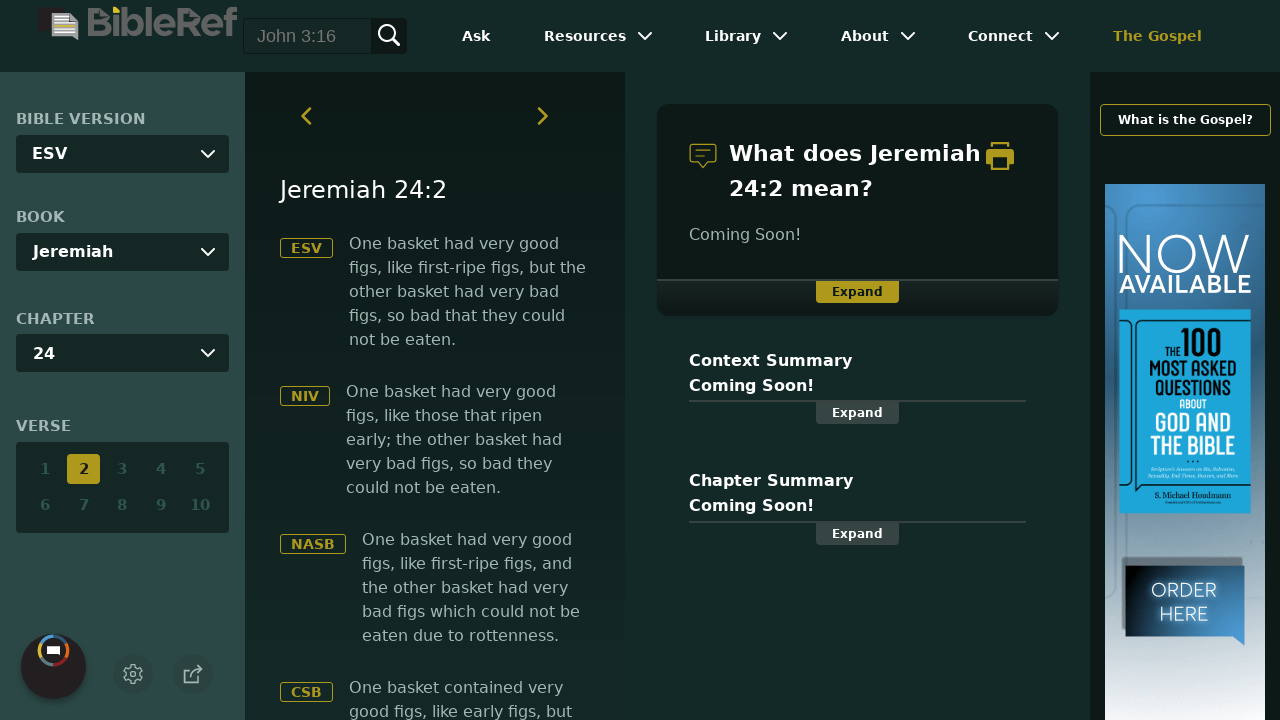

--- FILE ---
content_type: text/css
request_url: https://www.bibleref.com/components/unified-style.css
body_size: 2519
content:
/*/////////////////////////////*/
/*       Header styling        */
/*/////////////////////////////*/

:root {
    --site-theme: "dark";
    --unified-gutter: 2.4rem;
    --unified-space: .8rem;
	--unified-color-primary: #A3B7B5;
	--unified-color-modal: #fff;  					/*color-secondary*/
	--unified-color-modal-border: #fff;
	--unified-color-menu: #fff;	  
	--unified-color-menuactive: #fff;
	--unified-color-menuactivemobile: ;
	--unified-color-menuhighlight: #AF991D;  		/*--color-gold*/
	--unified-color-menuhighlightmobile: #AF991D; 	/*--color-gold*/
	--unified-color-footer: #AF991D;
	--unified-color-footer-secondary: #fff;
	--unified-bgcolor-header: #132927;  			/*--bgcolor-logo*/
	--unified-bgcolor-header-start: #132927;  		/*--bgcolor-logo*/
    --unified-bgcolor-header-end: #132927;  		/*--bgcolor-logo*/
	--unified-bgcolor-modal: #2C4846;				/*--bgcolor-menu*/
	--unified-bgcolor-search: #152725;				/*--bgcolor-nav-highlights*/
	--unified-bgcolor-secondary: #766814;			/*this is for network bar*/
	--unified-bgcolor-ads: #dddddd;
	--unified-bgcolor-footer: #132927;				/*--bgcolor-search*/
	--unified-bgcolor-burger: #132927;
	--unified-bgcolor-searchbutton: #0E1917;	
	
	--unified-dropdown-arrow: url("data:image/svg+xml;utf8,<svg xmlns='http://www.w3.org/2000/svg' width='32' height='32' viewBox='0 0 32 32'><g stroke-linecap='round' stroke-linejoin='round' stroke-width='2' fill='none' stroke='%23fff'><polyline points='22,13 16,19 10,13 ' transform='translate(0, 0)'></polyline></g></svg>") no-repeat;
	
	--unified-dropdown-arrow-active: url("data:image/svg+xml;utf8,<svg xmlns='http://www.w3.org/2000/svg' width='32' height='32' viewBox='0 0 32 32'><g stroke-linecap='round' stroke-linejoin='round' stroke-width='2' fill='none' stroke='%23fff'><polyline points='22,13 16,19 10,13 ' transform='translate(0, 0)'></polyline></g></svg>") no-repeat;

	
}

[data-site-theme="light"] {
    font-weight: 350;
	--unified-color-primary: #5A5A5A;
	--unified-color-modal: #000;  					/*color-secondary*/
	--unified-color-modal-border: #000;
	--unified-color-menu: #000;	  
	--unified-color-menuactive: #000;
	--unified-color-menuhighlight: #AF991D;  		/*--color-gold*/
	--unified-color-menuhighlightmobile: #AF991D; 	/*--color-gold*/
	--unified-color-footer: #606161;
	--unified-color-footer-secondary: #fff;
	--unified-bgcolor-header: #CECDCE;  			/*--bgcolor-logo*/
	--unified-bgcolor-header-start: #CECDCE;  		/*--bgcolor-logo*/
    --unified-bgcolor-header-end: #CECDCE;  		/*--bgcolor-logo*/
	--unified-bgcolor-modal: #fff;				/*--bgcolor-menu*/
	--unified-bgcolor-search: #fff;					/*--bgcolor-nav-highlights*/
	--unified-bgcolor-secondary: #606161;			/*this is for network bar*/
	--unified-bgcolor-ads: #dddddd;
	--unified-bgcolor-footer: #D8D7D7;					/*--bgcolor-search*/
	--unified-bgcolor-burger: #CECDCE;	
	--unified-bgcolor-searchbutton: #0E1917;
	
	--unified-dropdown-arrow: url("data:image/svg+xml;utf8,<svg xmlns='http://www.w3.org/2000/svg' width='32' height='32' viewBox='0 0 32 32'><g stroke-linecap='round' stroke-linejoin='round' stroke-width='2' fill='none' stroke='%23000'><polyline points='22,13 16,19 10,13 ' transform='translate(0, 0)'></polyline></g></svg>") no-repeat;
	
	--unified-dropdown-arrow-active: url("data:image/svg+xml;utf8,<svg xmlns='http://www.w3.org/2000/svg' width='32' height='32' viewBox='0 0 32 32'><g stroke-linecap='round' stroke-linejoin='round' stroke-width='2' fill='none' stroke='%23000'><polyline points='22,13 16,19 10,13 ' transform='translate(0, 0)'></polyline></g></svg>") no-repeat;
	
}

/*.home .scripture {
	display: flex;
	flex-grow: 1;
    flex-direction: column;
}

.home .scripture > .text {
	flex-grow: 1;
} */

.scripture.chapter > #footer-desktop-unified, .scripture.verse > #footer-desktop-unified {
	margin: 0 calc(-1 * var(--space)) -1rem;
    width: calc(100% + 2* var(--space));
}

header-element {
	min-height: 117px;
	display: block;
	align-self: flex-start;
    width: 100%;
    position: sticky;
    top: 0;
    z-index: 99998;
	background-color: var(--unified-bgcolor-header);
	overflow-x: visible;
}

@media (min-width: 40em) {
	header-element {
		min-height: 72px;
`	}
}

/*
=========================
GQM Radial Network Button
=========================
*/

.gqm-network * {
	box-sizing: content-box;
}

/* Used for mobile to show/hide when class is added with js */
.gqm-open .gqm-list,
.gqm-open .gqm-one {
	opacity: 1;
	pointer-events: auto;
}
.gqm-network.gqm-open:focus-within .gqm-segments {
	animation-play-state: running;
	filter: grayscale(0);
	cursor: pointer;
}

/* GQM Network - container */
.gqm-network {
	position: fixed;
	bottom: 1.3em;
	left: 1.3em;
	display: flex;
	flex-direction: column;
	z-index: 100;
	animation: button-out .3s ease-in-out;
	--list-bg: #ebebeb;
	--list-item-hover: #fefefe;
}
/* Dark Style */
[data-site-theme="dark"] .gqm-network {
	--list-fg: #fff;
	--list-bg: #333;
	--list-item-hover: #222;
}
/* GQM Button */
.gqm-button {
	order: 1;
	border-radius: 150px;
	display: grid;
	place-items: center;
	transition: all .3s ease-out;
	cursor: pointer;
	filter: drop-shadow(0px 4px 3px rgba(0,0,0,.3));
	position: relative;
	background: #231f20;
	pointer-events: auto;
	left: 0;
	bottom: 0;
	width: 65px;
	height: 65px;
	aspect-ratio: 1/1;
	z-index: 10;
	border: none;
}
.gqm-button:focus,
.gqm-button:hover {
	outline: none !important;
	border: none !important;
}
.gqm-button svg {
	position: relative;
	z-index: 10;
	width: 100%;
	height: 100%;
}

.gqm-segments {
	position: absolute;
	inset: 0;
	z-index: 0;
	animation: rotateColor 15s linear infinite;
	transform-origin: 50% 50%;
	background: rgba(255,255,255,.5);
	animation-play-state: paused;
}

/* Only use hover effect on devices that have 'fine' pointers */
@media (pointer: fine) {
	.gqm-network:hover .gqm-segments,
	.gqm-network.gqm-open:focus-within .gqm-segments {
		animation-play-state: running;
		filter: grayscale(0);
		cursor: pointer;
	}
}

/* Required for proper hover effect */
.gqm-zone {
	position: absolute;
	bottom: 0;
	padding-bottom: 75px;
	pointer-events: none;
}

/* GQM List */
.gqm-list {
	display: flex;
	order: 0;
	background: var(--list-bg, #eaeaea);
	position: relative;
	left: 0;
	color: var(--list-fg, #222);
	width: auto;
	border-radius: .5em;
	flex-direction: column;
	margin-bottom: 1em;
	padding: .5em 0;
	filter: drop-shadow(0px 5px 3px rgba(0,0,0,.3));
	pointer-events: none;
	opacity: 0;
	transition: opacity .3s ease-in;
	z-index: 10;
	margin-bottom: 10px;
	isolation: isolate;
}
.gqm-list:after {
	content: '';
	position: absolute;
	bottom: 10px;
	left: 0;
	width: 0;
	height: 0;
	border: 30px solid transparent;
	border-top-color: var(--list-bg, #eaeaea);
	border-bottom: 0;
	border-left: 0;
	margin-left: 0;
	margin-bottom: -30px;
	z-index: -1;
}
.gqm-list:before {
	content: '';
	position: absolute;
	top: 100%;
	left: 0;
	width: 100%;
	height: 20px;
	background: transparent;
}

.gqm-list a,
.gqm-list svg {
	display: block;
	width: 100%;
}
.gqm-list a {
	background: none;
	filter: grayscale(1);
	padding: .65em 1.2em;
	width: 100px;
	position: relative;
	z-index: 10;
	mix-blend-mode: multiply;
	transform: translateZ(0);
}
[data-site-theme="dark"] .gqm-list a {
	mix-blend-mode: screen;
}
.gqm-list a:hover,
.gqm-list a:focus {
	mix-blend-mode: normal;
	background: var(--list-item-hover, #ffffff);
	filter: grayscale(0);
	cursor: pointer;
}

/* GQM ONE */
.gqm-one {
	position: absolute;
	left: 1px;
	bottom: 0;
	height: 65px;
	background: #cae7ff;
	background: var(--network-bg, #231f20);
	border: 1px solid #2b2e30;
	padding-left: 75px;
	padding-right: 20px;
	border-radius: 100px;
	display: grid;
	place-items: center;
	opacity: 0;
	transition: opacity .3s ease-in;
	pointer-events: none;
	filter: drop-shadow(0px 4px 3px rgba(0,0,0,.3));
	z-index: 5;
}
.gqm-one a {
	text-decoration: none;
	color: white;
	font-weight: 600;
	transition: .2s ease-in-out scale;
}
.gqm-one:has(a:hover) {
	background: linear-gradient(to top right, var(--network-hover-from, #231f20),  var(--network-hover-to, #2c2c30));
}
.gqm-one small {
	text-transform: uppercase;
	letter-spacing: 2px;
	font-weight: 400;
	margin-top: -1px;
	display: block;
}

/* Only use hover effect on devices that have 'fine' pointers */
@media (pointer: fine) {
	/* Hover Effects */
	.gqm-network:hover .gqm-list,
	.gqm-zone:hover .gqm-list {
		opacity: 1;
		pointer-events: auto;
	}

	.gqm-network:hover .gqm-one,
	.gqm-zone:hover .gqm-one,
	.gqm-button:hover + .gqm-zone {
		opacity: 1;
		pointer-events: auto;
	}
}

/* Rotation Animation */
@keyframes rotateColor {
    0% {
        transform: rotate(0deg);
    }
    25% {
        transform: rotate(90deg);
    }
    50% {
        transform: rotate(180deg);
    }
    75% {
        transform: rotate(270deg);
    }
    100% {
        transform: rotate(360deg);
    }
}
/* Custom Focus Ring */
.gqm-network :focus {
  	outline: 2px solid #17a2b8; /* Cyan outline for all focusable elements */
	outline-offset: -1px;
	user-select: none;
}

/*/////////////////////////////*/
/*     End Header styling      */
/*/////////////////////////////*/


/*/////////////////////////////*/
/*     End Header styling      */
/*/////////////////////////////*/

--- FILE ---
content_type: text/css
request_url: https://www.bibleref.com/scommon/new-main-styles.css
body_size: 7509
content:
:root {
    --site-theme: "dark";
    --space: 1.2rem;
    --font-size: 16px;
    --default-font: system-ui;
    --line-height: 1.4;

    --color-primary: #A3B7B5;
    --color-secondary: #FFFFFF;
    --color-gold: #AF991D;
	--color-orange: #FF5500;
    --color-commentline: transparent;
    --color-commentexpandline: #374240;
    --color-commentlinedark: #374240;
    --color-opposite: #1A1A1A;
    --color-inactive: #2e5550;
    
    --bgcolor-page: #0C1917;
    --bgcolor-logo: #0C1917;
    --bgcolor-search: #2A4341;
    --bgcolor-menu: #2C4846;
    --bgcolor-nav: #2C4846;
    --bgcolor-nav-highlights: #152725;
    --bgcolor-bible-mobile: #203836;
    --bgcolor-scripture: linear-gradient(to bottom, var(--bgcolor-page), #142927);
    --bgcolor-content: #132927;
    --bgcolor-commentback: linear-gradient(to bottom, #182523, #0E1816);
    --bgcolor-expand: #364443;
    --bgcolor-searchbutton: #0E1917;
    --bgcolor-new: #0F211F;
	
	--logo-gotquestions: url("https://www.gotquestions.org/img/logo-backup-darkmode.svg");

    --biblenav-select: url("data:image/svg+xml;utf8,<svg xmlns='http://www.w3.org/2000/svg' width='32' height='32' viewBox='0 0 32 32'><g stroke-linecap='round' stroke-linejoin='round' stroke-width='2' fill='none' stroke='white'><polyline points='22,13 16,19 10,13 ' transform='translate(0, 0)'></polyline></g></svg>") no-repeat;
    
}

[data-site-theme="light"] {
    --color-primary: #5A5A5A;
    --color-secondary: #000000;
    --color-gold: #AF991D;
    --color-commentline: #E7E7E7;
    --color-commentexpandline: #EAEAEA;
    --color-commentlinedark: #CECDCE;
    --color-opposite: #FFFFFF;
    --color-inactive: #d2d2d2;
    
    --bgcolor-page: #FFFFFF;
    --bgcolor-logo: #606161;
    --bgcolor-search: #D8D7D7;
    --bgcolor-menu: #E3E3E3;
    --bgcolor-nav: #E0E1E1;
    --bgcolor-nav-highlights: #FFFFFF;
    --bgcolor-bible-mobile: #D1D2D2;
    --bgcolor-scripture: #FFFFFF;
    --bgcolor-content: linear-gradient(to bottom, #D8D8D8, #FFFEFE);
    --bgcolor-commentback: #F4F4F4;
    --bgcolor-expand: #CCCCCC;
    --bgcolor-searchbutton: #0E1917;
    --bgcolor-new: tranparent;
	
	--logo-gotquestions: url("https://www.gotquestions.org/img/logo-backup.svg");

    --biblenav-select: url("data:image/svg+xml;utf8,<svg xmlns='http://www.w3.org/2000/svg' width='32' height='32' viewBox='0 0 32 32'><g stroke-linecap='round' stroke-linejoin='round' stroke-width='2' fill='none' stroke='currentColor'><polyline points='22,13 16,19 10,13 ' transform='translate(0, 0)'></polyline></g></svg>") no-repeat;
}

* {
    width: 100%;
    margin: 0;
    padding: 0;
    border: 0;
    outline: none;
    text-align: left;
    font-size: 100%;
    font: inherit;
	font-weight: revert;
	font-style: revert;
    vertical-align: baseline;
    overflow-x: hidden;
    box-sizing: border-box;
}

body { font-size: var(--font-size); font-family: var(--default-font), -apple-system, BlinkMacSystemFont, "Segoe UI", Roboto, Helvetica, Arial, sans-serif, "Apple Color Emoji", "Segoe UI Emoji", "Segoe UI Symbol"; }
img {
    max-width: 100%;
    height: auto;
}

html,
body {
    background: var(--bgcolor-page);
    -webkit-font-smoothing: antialiased;
    -webkit-text-size-adjust: 100%;
    scroll-behavior: smooth;
    overflow: inherit;
}
blockquote {
    padding-block-start: 1em;
    padding-block-end: 1em;
    padding-inline-start: 40px;
    padding-inline-end: 40px;
}

/* Works on Firefox */
* {
  scrollbar-width: auto;
  scrollbar-color: var(--color-primary) var(--bgcolor-page) ;
}

/* Works on Chrome, Edge, and Safari */
*::-webkit-scrollbar {
  width: auto;
}

*::-webkit-scrollbar-track {
  background: var(--bgcolor-nav);
}

*::-webkit-scrollbar-thumb {
  background-color: var(--color-primary);
  border-radius: 20px;
  border: 3px solid var(--bgcolor-nav);
}


header, main {
    width: 100%;
    max-width: 1920px;
    display: flex;
    flex-flow: column wrap;
    justify-content: space-between;
    margin: 0 auto;
    color: var(--color-primary);
}

header {
    flex-flow: row nowrap;
    align-items: center;
    background-color: var(--bgcolor-logo);
    position: sticky;
    top: 0;
    z-index: 3;
}
header .logo { flex-basis: 60%; }
.mobile-menu { flex-basis: 60px; color: white; cursor: pointer; z-index: 3; }
header nav,
.modal-menu { display: none; }
.modal-menu.visible { display: inherit !important; z-index: 3; }
.settings-menu.visible,
.final-menu.visible {
    position: fixed;
    bottom: 80px;
    right: 1em;
    max-width: 320px;
    flex-flow: row wrap;
    justify-content: space-between;
    padding-bottom: 1em;
    background-color: var(--bgcolor-menu);
    align-items: center;
    border: 2px solid var(--bgcolor-logo);
    color: #fff;
}
.final-menu.modal-menu { max-width: 220px; }
.settings-menu li,
.final-menu li {
    text-align: left;
    padding: 0.6em 0;
    flex-basis: 100%;
    width: auto;
    border-bottom: none !important;
    color: var(--color-secondary);
    padding: 10px;
}
.final-menu li { border-bottom: none; font-size: 1.2em; font-weight: bold; padding-left: 10%; overflow: hidden}
.final-menu span { cursor: pointer; }
.final-menu a, .final-menu span { display: flex; flex-flow: row nowrap; justify-content: flex-start; align-items: center; font-weight: 400; }
.final-menu img, .final-menu svg { width: 20px; height: 20px; margin-right: 10px; }
.settings-menu li select { width: 90%; padding: .4em; appearance: menulist; box-sizing: border-box; background-color: white; margin: 0em; border-radius: 2px; border-width: 1px; border-style: solid; border-color: rgb(118, 118, 118);
display: block;
  font-size: 1em;
  font-weight: 700;
  color: #444;
  line-height: 1;
  padding: .4em 1.4em .5em .8em;
  width: 100%;
  max-width: 100%;
  box-sizing: border-box;
  margin: 0;
  border: 1px solid #aaa;
  -moz-appearance: none;
  -webkit-appearance: none;
  appearance: none;
  background-color: #fff;
  background-image: url('data:image/svg+xml;charset=US-ASCII,%3Csvg%20xmlns%3D%22http%3A%2F%2Fwww.w3.org%2F2000%2Fsvg%22%20width%3D%22292.4%22%20height%3D%22292.4%22%3E%3Cpath%20fill%3D%22%23888%22%20d%3D%22M287%2069.4a17.6%2017.6%200%200%200-13-5.4H18.4c-5%200-9.3%201.8-12.9%205.4A17.6%2017.6%200%200%200%200%2082.2c0%205%201.8%209.3%205.4%2012.9l128%20127.9c3.6%203.6%207.8%205.4%2012.8%205.4s9.2-1.8%2012.8-5.4L287%2095c3.5-3.5%205.4-7.8%205.4-12.8%200-5-1.9-9.2-5.5-12.8z%22%2F%3E%3C%2Fsvg%3E'),
    linear-gradient(to bottom, #ffffff 0%,#e5e5e5 100%);
  background-repeat: no-repeat, repeat;
  background-position: right .6em top 50%, 0 0;
  background-size: .5em auto, 100%; }
.settings-menu label { display: block; margin-bottom: 5px; }
.toggle-wrap { display: flex; flex-flow: row nowrap; justify-content: center; padding-top: var(--space); }
.toggle-wrap span { padding: 0 var(--space); }
.toggle-wrap span:first-child { text-align:right; }
.switch { position: relative ; display: inline-block; width: 100px; height: 20px; background-color: #bbb; border-radius: 20px;}
.switch::after { content: ''; position: absolute; width: 18px; height: 18px; border-radius: 50%; background-color: white; top: 1px; left: 1px; transition: all 0.1s;}
.checkbox { display: none; }
.checkbox:checked + .switch::after { left: 18px; }
.checkbox:checked + .switch { background-color: var(--bgcolor-logo); }
@media screen and (max-width: 1024px) {
    .dimmed { position: relative; }
    .dimmed:after { content:''; width:100%; height:100%; position:absolute; top:0; left:0; opacity:0.8; z-index: 2; background-color: var(--bgcolor-menu); }
    .modal-menu {
        background-color: var(--bgcolor-menu);
        align-items: center;
        border: 2px solid var(--bgcolor-logo);
        color: #fff;
    }
    nav.visible {
        z-index: 3;
        display: flex;
        position: fixed;
        top: 0;
        left: 50%;
        transform: translate(-50%, 20%);
        width: 80%;
        max-width: 20em;
    }
    .modal-menu ul, nav ul { padding-bottom: 10px; }
    .modal-menu ul li, nav ul li { padding: 12px 10px; }
    .modal-menu ul li a, nav ul li a { font-size: 1em !important; line-height: 1.4; }
    .final-menu { display: none !important; }
	header {flex-wrap: wrap}
	header .search {
		order: 3;
		flex-basis: 100%
	}
}
header .logo { background-color: var(--bgcolor-logo); }
header .logo img { padding: var(--space); max-width: 225px; }

header .search {
    background-color: var(--bgcolor-search);
    padding: var(--space);
}
header .search form {
    display: flex;
    flex-flow: row nowrap;
    justify-content: flex-start;
}
header .search form label {
    width: 100px;
    text-transform: uppercase;
    margin-right: .4rem;
    text-align: right;
    padding: .4rem 0;
    font-weight: bold;
    color: var(--color-primary);
    font-size: 15px;
}
header .search form input {
    padding: .4rem var(--space);
    border-top-left-radius: 4px;
    border-bottom-left-radius: 4px;
    background-color: var(--bgcolor-nav-highlights);
    color: var(--color-secondary);
    -webkit-appearance: none;
    border: none;
    outline: none;
    font-size: 15px;
}
header .search form input:placeholder { color: var(--color-primary); }
header .search button {
    flex-basis: 38px;
    border-top-right-radius: 4px;
    transition: color .5s ease-in-out;
    border-bottom-right-radius: 4px;
    padding: 1px 6px 0;
    cursor: pointer;
    color: #fff;
    background-color: var(--bgcolor-searchbutton);
}
header .search button svg { padding: 2px 1px 1px; }
header .search button:hover {
    color: #ddd;
}

header nav { background-color: var(--bgcolor-nav); }
header nav ul {
    display: flex;
    flex-flow: column nowrap;
    list-style: none;
}
header nav ul li:last-child a {
    border-radius: 3px;
    background-color: var(--color-gold);
    color: #fff;
    font-weight: bold;
    margin-right: 4px;
}
header ul li a,
header ul li a:visited,
#modals ul li a,
#modals ul li a:visited {
    color: var(--color-secondary);
    text-decoration: none;
    font-size: 14px;
    padding: 2px 8px 3px;
}
header ul li a:hover,
#modals ul li a:hover
 { color: var(--color-primary); }
#footer-desktop { display: none; padding-top: 2rem !important; }
#footer-mobile { padding: 1rem 2rem 6rem;  }
#footer-desktop > div, #footer-mobile > div {overflow-y: hidden;}
#footer-desktop-unified { display: none; padding: 0 !important; }
#footer-mobile-unified { padding: 1rem 0 4rem;  }
#footer-desktop-unified > div, #footer-mobile-unified > div {overflow-y: hidden;}

#bible-nav {
    display: flex;
    flex-flow: row wrap;
}
#bible-nav select {
    color: var(--color-secondary);
    font-weight: bold;
    -webkit-appearance: none;
    border-radius: 0;
    background: var(--biblenav-select);
    background-position: right 5px top 50%;
}
@media screen and (max-width: 960px) {
    /*#bible-book { order: 1; }
    #bible-version { order: 0; }*/
}
#bible-nav label { display: none; }
#bible-nav select { padding: .6rem .4rem; }
#bible-nav #bible-book {
    flex: 1 0 50%;
    background-color: var(--bgcolor-menu);
    padding-left: 17px;
}
#bible-nav #bible-version, #bible-nav #bibleRefLinkVersion {
    flex: 1 0 30%;
    background-color: var(--bgcolor-nav-highlights);
    padding-left: 1rem;
}
#bibleRefLinkSettings {
	display: contents;
}
.scripture {
    width: 100%;
    max-width: 100vw;
    padding: 1rem;
    line-height: 1.5;
    font-size: var(--font-size);
}
.home .scripture { padding: 0; }
.bible-chapter,
.bible-verse {
    white-space: nowrap;
    width: auto;
    min-width: 100%;
    padding: 4px 0;
    display: flex;
    flex-flow: row nowrap;
    align-items: center;
    background-color: var(--bgcolor-bible-mobile);
}
.bible-chapter span,
.bible-verse span { padding: 0 1rem; width: auto; }

.bible-verse { display: none; }
.verse .bible-chapter { display: none; }
.verse .bible-verse { display: inherit; }

.chapters,
.verses {
    overflow-x: scroll;
    padding: 6px 0;
    -ms-overflow-style: none;
    scrollbar-width: none;
}
.chapters a.inactive, .verses a.inactive { color: var(--color-inactive); }
/* .chapters a.inactive:hover { background-color: transparent !important; color: var(--color-inactive) !important; } */

.chapters::-webkit-scrollbar,
.verses::-webkit-scrollbar { display: none; }

.bible-chapter a,
.bible-verse a {
    width: 50px;
    padding: 0 .4rem;
    font-size: 15px;
    font-weight: bold;
}
.bible-chapter a,
.bible-verse a {
    color: var(--color-secondary);
    text-decoration: none;
    padding: 4px 8px;
    text-align: center;
    border-radius: 4px;
}
.bible-chapter a.active,
.bible-verse a.active {
    background-color: var(--color-gold);
}

.small-caps {
    font-variant: small-caps;
}

.scripture-nav {
	display: flex;
	flex-flow: row wrap;
	justify-content: space-between;
}

.scripture-nav > a {
	width: auto;
	border: none
}

.buttons {
    position: fixed;
    bottom: 0;
    padding: 1rem 0 1rem 5rem;
    align-items: center;
    display: flex;
    flex-flow: row nowrap;
    justify-content: center;
    width: 100vw;
    background-color: var(--bgcolor-menu);
    z-index: 3;
}
.buttons a,
.buttons a:visited,
.buttons a:active { color: inherit; }
.action-button {
    justify-content: center;
    align-items: center;
    cursor: pointer;
    transition: all 0.1s;
}
.action-button:not(.mobile) { display: none; }
.action-button:hover {
    background-color: var(--bgcolor-nav);
}
.action-button img {
    width: 18px;
    height: 18px;
}

#titleLine { padding: 1rem; }
#titleLine h1 {
    font-size: 1.5em;
    color: var(--color-secondary);
}
.scripture.verse #titleLine h1 { padding-left: 1rem; }
#titleLine b { font-weight: bold; }
.scripture > div { padding: 0 1rem; }
.scripture.verse > div {
    display: flex;
    flex-flow: column nowrap;
    justify-content: flex-start;
    align-items: flex-start;
    margin-bottom: 12px;
}
.scripture.verse > div a {
    width: auto;
    border-radius: 3px;
    border: 1px solid var(--color-gold);
    font-size: .875em;
    text-transform: uppercase;
    padding: 2px 10px;
    line-height: 14px;
    color: var(--color-gold);
    font-weight: bold;
    margin-bottom: 8px;
}
.scripture.verse > div a:hover { text-decoration:none; background: var(--bgcolor-nav); }
.home .scripture > div { padding: 1rem 12px; }
.home .scripture h1 { font-size: 1.625em; padding-bottom: 1.6rem; color: var(--color-secondary); font-weight: normal;}
.home .scripture h2 { font-size: 1.4em; font-weight: bold; padding-bottom: 1rem; color: var(--color-secondary); }
.home .scripture h1 b { font-weight: bold; }
.home .scripture p { padding-bottom: 1rem; line-height: 1.6; font-size: 1.125em; }
.home .scripture a,
.home .scripture a:visited,
.home .content a,
.home .content a:visited { color: var(--color-gold); border-bottom: 1px solid var(--color-gold); }
.home .scripture a:visited,
.home .content a:visited { color: var(--color-orange); border-bottom: 1px solid var(--color-orange); }
.one-panel .content {display: none; flex-basis: 0; max-width: 0; padding: 0;}
.scripture .bottomPadding { padding-bottom: 1rem; }
.bottomPadding { padding-bottom: 1rem; }

.scripture .versenumber {
    color: var(--color-gold);
    font-weight: bold;
    text-decoration: none;
	font-size: 75%;
	position: relative;
	top: -3px;
	padding-right: 3px;
}
.scripture a, .content a { text-decoration: none; color: inherit; }
.content a { color: var(--color-gold) }
.scripture a:hover, .content a:hover {
    cursor: pointer;
    text-decoration: 1px underline solid var(--color-gold);
    text-underline-offset: 3px;
    color: var(--color-secondary);
}

.scripture a:visited:hover, .content a:visited:hover {text-decoration: 1px underline solid var(--color-orange);}

.scripture a:visited .versenumber{
	color: var(--color-orange);
}

.scripture:not(.verse) .esv, .scripture:not(.verse) .kjv, .scripture:not(.verse) .nasb, .scripture:not(.verse) .nlt, .scripture:not(.verse) .csb { display: none; }

.scripture > .scripture-nav, .scripture.verse > .scripture-nav {
	display: flex;
	flex-flow: row wrap;
	justify-content: space-between;
	color: var(--color-gold);
	margin-bottom: 0;
}

.scripture > .scripture-nav > a, .scripture.verse > .scripture-nav > a {
	width: auto;
	border: none;
	flex: inherit;
	padding: 2px 10px;
	border-radius: 3px;
}

.scripture > .scripture-nav > a:hover, .scripture.verse > .scripture-nav > a:hover {
	text-decoration: none;
	background: var(--bgcolor-nav);
	color: var(--color-gold);
}

.content {
    background: var(--bgcolor-content);
    padding: 2rem;
}
.home .content h1 { font-size: 1.625em; padding-bottom: 1.6rem; color: var(--color-secondary); font-weight: normal;}
.home .content h2 {
    font-size: 1.4em;
    font-weight: bold;
    color: var(--color-secondary);
    padding-bottom: 1rem;
}
.home .content p { font-size: 16px; }
.home .whats-new {
    padding: 1rem;
    border-radius: 12px;
    background-color: var(--bgcolor-new);
}
.home .whats-new h3 {
    font-size: 18px;
    font-weight: 900;
    padding-left: 1rem;
    padding-top: 1rem;
    color: var(--color-primary);
}
.home .whats-new ul { padding-left: 1.4rem; list-style: disc; padding-bottom: 1rem; padding-top: 6px; }
.home .whats-new ul li { padding: 4px 0; }
.home .whats-new ul li a { color: var(--color-gold); }

.content-commentary {
    border-radius: 12px;
    box-shadow: 0 1px 1px 1px rgb(0 0 0 / 0.05);
    background-color: var(--bgcolor-page);
    line-height: 1.6;
    margin-bottom: 1rem;
    border-bottom: 1px solid var(--color-commentline);
}
.content-commentary .comment {
    max-height: calc(.7 * (100vh - 72px - 12rem));
    overflow: hidden;
}
.content-commentary h1 {
    font-size: 22px;
    font-weight: bold;
    margin-bottom: 1rem;
    color: var(--color-secondary);
    display: flex;
    flex-flow: column nowrap;
    justify-content: center;
}
.content-commentary h1 svg {
    flex-basis: 40px;
    min-width: 40px;
    padding-right: 12px;
    color: var(--color-gold);
	height: 40px;
}
.content-commentary h1 a
{
	color: var(--color-gold);
	flex-basis: 40px;
    min-width: 40px;
	margin-left:auto;
	overflow:hidden
}
.content-commentary .comment { padding: 2rem; }
/*.summary-book > div b::before {
    content: url('book-summary.svg');
    width: 40px;
    padding-right: 12px;
}
.summary-chapter > div b::before {
    content: url('chapter-summary.svg');
    width: 40px;
    padding-right: 12px;
}*/
.expand {
    width: 100%;
    text-align: center;
    padding: 2px 4px 16px;
    line-height: 1;
    cursor: pointer;
}
.content-commentary .expand {
    background: var(--bgcolor-commentback);
    border-top: 2px solid var(--color-commentexpandline);
}
.content-commentary .expand span {
    background-color: var(--color-gold);
    color: var(--bgcolor-page);
    padding: 12px 16px 4px;
    margin-top: -2px;
    font-size: 12px;
    font-weight: bold;
    border-bottom-left-radius: 4px;
    border-bottom-right-radius: 4px;
}

.content-summary {
    line-height: 1.6;
    margin-bottom: 1rem;
}
.content-summary > div:not(.expand) {
    padding: 1rem 2rem;
    max-height: calc(.15 * (100vh - 72px - 12rem));
    overflow: hidden;
}
.content-summary div b {
    font-weight: bold;
    color: var(--color-secondary);
}
.content-summary .expand {
    border-top: 2px solid var(--color-commentlinedark);
    width: calc(100% - 4rem);
    margin: 0 auto;
}
.content-summary .expand span {
    background-color: var(--bgcolor-expand);
    color: var(--color-secondary);
    padding: 12px 16px 4px;
    margin-top: -2px;
    font-size: 12px;
    font-weight: bold;
    border-bottom-left-radius: 4px;
    border-bottom-right-radius: 4px;
}
.right-spons {
    max-width: 190px;
    margin: 0 auto;
    padding-bottom: 4rem;
    padding-top: 1rem;
    background-color: var(--bgcolor-page);
}
.right-spons .adManager-placeholder, .right-spons .ministry, .right-spons .ministry-links,.right-spons .app {
    padding-top: 2rem;
    display: flex;
    flex-flow: column nowrap;
    margin: 0 auto;
    width: 160px;
}
.right-spons .link {
    margin: 1rem auto;
    max-width: 90%;
    display: block;
    padding: 8px 12px;
    font-weight: bold;
    text-align: center;
    font-size: 12px;
    color: var(--color-secondary);
    border: 1px solid var(--color-gold);
    border-radius: 4px;
    white-space: nowrap;
    text-decoration: none;
}

.right-spons .app .applink {
    margin: 1rem auto;
    max-width: 90%;
    display: block;
    text-align: center;
    white-space: nowrap;
    text-decoration: none;
}

.ministry img {
	content: var(--logo-gotquestions);
}

.flex-form {
    background-color: var(--bgcolor-search);
    padding: var(--space);
}
.flex-form form {
    display: flex;
    flex-flow: row nowrap;
    justify-content: center;
}
.flex-form form label {
    width: 100px;
    text-transform: uppercase;
    margin-right: .4rem;
    text-align: right;
    padding: .4rem 0;
    font-weight: bold;
    color: var(--color-primary);
    font-size: 15px;
}
.flex-form form input {
    padding: .4rem var(--space);
    border-top-left-radius: 4px;
    border-bottom-left-radius: 4px;
    background-color: var(--bgcolor-nav-highlights);
    color: var(--color-secondary);
    -webkit-appearance: none;
    border: none;
    outline: none;
    font-size: 15px;
	width: auto;
}
.flex-form form input:placeholder { color: var(--color-primary); }
.flex-form button:not(.gsc-search-button), .flex-form form input[type=submit], .flex-form form input[type=button] {
	border-top-left-radius: 0px;
    border-top-right-radius: 4px;
    transition: color .5s ease-in-out;
    border-bottom-right-radius: 4px;
	border-bottom-left-radius: 0px;
    padding: 1px 6px 0;
    cursor: pointer;
    color: #fff;
    background-color: var(--bgcolor-searchbutton);
	width: auto;
}
.flex-form button:not(.gsc-search-button) svg { padding: 2px 1px 1px; }
.flex-form button:hover {
    color: #ddd;
}

#footer-desktop .follow, #footer-mobile .follow {
	display: flex;
	flex-flow: row nowrap;
	padding: var(--space) 0;
	overflow-y: hidden;
	justify-content: space-around;
}

#footer-desktop .follow > *, #footer-mobile .follow > * {
	width: auto;
}

#footer-desktop .follow a, #footer-mobile .follow a {
	border: none;
	flex: initial;
}

#footer-desktop .follow img, #footer-mobile .follow img {
	width: 24px;
	height: 24px;
}

#footer-desktop .copyright *, #footer-mobile .copyright * { 
    color: inherit;
    text-decoration: none;
    border: none;
    text-transform: inherit;
	font-size: inherit;
    font-weight: inherit;
    line-height: inherit;
    font-size: inherit;
    padding: 0 10px;
    margin: 0;
}

@media screen and (min-width: 1024px) {
    header {
        flex-flow: row nowrap;
        /*position: fixed;*/
        align-items: stretch;
        top: 0;
        left: 0;
        height: 72px;
    }
    header .logo { flex: 1 0 245px; }
    header .search {
        flex-flow: row nowrap;
        flex: 1 0 35%;
        display: inherit;
    }
    header nav { flex: 1 1 calc(100% - 245px); display: inherit; }
    header nav ul {
        display: flex !important;
        flex-flow: row nowrap;
        justify-content: flex-end;
        align-items: center;
    }
    header nav ul li {
        white-space: nowrap;
        flex: 0 1 auto;
        text-align: right;
        width: auto;
        padding-right: 2px;
        overflow: visible;
        min-height: 23px;
    }
    #footer-desktop, #footer-desktop-unified { display: inherit; }
    #footer-mobile, #footer-mobile-unified { display: none; }
    .settings-menu.visible,
    .final-menu.visible {
        bottom: 100px;
        right: auto;
        left: 1rem;
    }
    .mobile-menu { display: none; }
    /*main {
        padding-top: 71px;
        max-height: 100vh;
    }*/
    main { max-height: calc(100vh - 72px); }
    section:not(#main-content) { overflow-y: auto; }
	#main-content {display: flex; flex-flow: row nowrap;}
    .home .scripture > div { padding: 2rem 3rem; }
    .bible-verse { order: 6; }
    .bible-chapter { order: 5; }
    #bible-version, #bibleRefLinkVersion { order: 2; }
    label[for="bible-version"], label[for="bibleRefLinkVersion"] { order: 1; }
    #bible-book { order: 4; }
    label[for="bible-book"] { order: 3; }
    #bible-nav {
        width: 245px;
        min-width: 245px;
        padding: var(--space) 0;
        background-color: var(--bgcolor-nav);
        min-height: calc(100vh - 72px);
        align-content: start;
    }
    #bible-nav a:hover,
    #bible-nav a.active {
        background-color: var(--color-gold);
        color: var(--color-opposite);
    }
    #bible-nav label,
    .bible-chapter span,
    .bible-verse span {
        display: inherit;
        padding: var(--space) 1rem .4rem;
        text-transform: uppercase;
        font-size: 15px;
        font-weight: bold;
    }
	#bible-nav label[for="bibleRefLinkVersion"]{
		display: block
	}
    #bible-nav select {
        margin: 0 1rem 1rem;
        border-radius: 4px;
    }
    #bible-book { background-color: var(--bgcolor-nav-highlights) !important; }

    .bible-chapter,
    .bible-verse {
        width: 100%;
        overflow-x: inherit;
        display: inherit;
        flex-flow: inherit;
        background-color: inherit;
    }

    .bible-chapter a,
    .bible-verse a { padding: 6px 0; width: auto; }

    .verse .bible-chapter { display: inherit; }
	.home .bible-chapter { padding-bottom: 6rem; }
    .bible-verse { display: inherit; padding-bottom: 6rem; }

    .scripture.verse > div { flex-flow: row nowrap; }
    .scripture.verse > div a { margin-right: 1rem; margin-top: 6px; flex: 1 0 auto; }
    .chapters,
    .verses {
        width: 98%;
        white-space: normal;
        display: grid;
        grid-template-columns: repeat(auto-fit, minmax(28px, 1fr));
        background-color: var(--bgcolor-nav-highlights);
        border-radius: 4px;
        margin: 0 1rem;
        padding: .8rem;
        grid-gap: 6px;
    }
    .content { padding: 1rem; }
    .content-summary > div:not(.expand) { padding: 1rem 1rem; }
    .content-summary .expand { width: calc(100% - 2rem); }
    .buttons { width: 245px; padding-bottom: 1rem; }
    .buttons .action-button {
        display: none;
    }
    .action-button.settings,
    .action-button.sharebutton {
        display: inherit;
        overflow: hidden;
        width: 40px;
        background-color: var(--bgcolor-search);
        color: var(--color-primary);
        padding: 10px;
        height: 40px;
        border-radius: 20px;
        margin: 10px;
    }
	
	.button-link { 
		background: var(--bgcolor-search); 
		color: var(--color-primary); 
		padding: .6em 2.4rem; 
		border-radius: 2.4em; 
		text-decoration: none; 
		margin: auto; 
		width: auto;
	}

    main { flex-flow: row nowrap; }
    .scripture {
        flex: 1 0 35%;
        padding: 1rem var(--space);
        background: var(--bgcolor-scripture);
    }

	#main-content .scripture {
		flex: 1 0 45%;
	}						   
}

@media screen and (min-width: 1200px) {
    .content-commentary h1 {
        flex-flow: row nowrap;
        justify-content: flex-start;
    }
    .content { padding: 2rem 2rem 0; }
    .content-summary > div:not(.expand) { padding: 1rem 2rem; }
    .content-summary .expand { width: calc(100% - 4rem); }
	.content-commentary h1 a {height: auto}
}


div.dropdown {
	display: inline-block !important;
	overflow-x: initial;
	padding-left: 0px !important;
}

#bible-book > button {
  color: var(--color-secondary);
  font-weight: bold;
  background: var(--biblenav-select);
  background-position: right 5px top 50%;
  padding: .6rem .4rem;
}

#bible-book > button {	
	padding-left: 17px;
}

#bible-book .dropdown-content {
  display: none;
  position: absolute;
  background-color: var(--bgcolor-menu);
  min-width: 160px;
  overflow: auto;
  box-shadow: 0px 8px 16px 0px rgba(0,0,0,0.2);
  z-index: 1;
  max-height: 40vh;
}

#bible-book .dropdown-content a {
  color: var(--color-secondary);
  padding: 4px 16px;
  text-decoration: none;
  display: block;
}

#bible-book .dropdown-content a:hover {
  background-color: var(--color-gold);
}

#bible-book .show {display: block;}

#bible-book .dropdown-content .selected {
  background-color: rgba(175, 153, 29, .5);
}

#bible-book .dropdown-content .bookDivider {
  border-top: 1px solid var(--color-gold);
}

#bible-chapter {
	min-width: 100%
}

.verse #bible-chapter {
	min-width: auto;
}

#bible-chapter > button {
	display: none
}
	
.chapter #bible-chapter.dropdown, .home #bible-chapter.dropdown {
	display: flex !important;
}

#bible-chapter .dropdown-content.show {display: grid !important}

@media screen and (min-width: 1024px) {
	#bible-book {
		margin: 0 1rem 1rem;
		border-radius: 4px;	
		background-color: var(--bgcolor-nav-highlights);
		position: relative;
	}
	
	#bible-book .dropdown-content {
		background-color: var(--bgcolor-nav-highlights);
	}
	
	#bible-chapter {
		margin: 0 1rem 1rem;
		min-width: auto;
	}
	 
	#bible-chapter span {
		padding-left: 0px;
	}
	 
	#bible-chapter .chapters {
		margin: 0;
		width: 100%;
	}
	 
	#bible-chapter > button {
	  display: inline-block;
	  color: var(--color-secondary);
	  font-weight: bold;
	  background: var(--biblenav-select);
	  background-position: right 5px top 50%;
	  padding: .6rem .4rem .6rem 17px ;
	  margin-bottom: .1rem;
	  border-radius: 4px;	
	  background-color: var(--bgcolor-nav-highlights);
	  position: relative;
	}
	
	#bible-chapter .dropdown-content {
		display: none;
	}


}

@media screen and (max-width: 1023px) {
	.chapter #bible-chapter .dropdown-content, .home #bible-chapter .dropdown-content {
		display: block;
	}	
	
	.verse #bible-chapter {
	 display: flex;
	}
	
    .verse #bible-nav #bible-chapter {
	 flex: 1 0 20%;
	}
	
	.verse #bible-nav #bible-chapter span {
	 display: none
	}
	
	.verse #bible-chapter > button {
	  display: inline-block;
	  color: var(--color-secondary);
	  font-weight: bold;
	  background: var(--biblenav-select);
	  background-position: right 5px top 50%;
	  padding: .6rem .4rem;
	}

	.verse #bible-chapter > button {	
		padding-left: 17px;
	}

	.verse #bible-chapter .dropdown-content {
	  display: none;
	  position: absolute;
	  background-color: var(--bgcolor-bible-mobile);
	  min-width: 160px;
	  overflow: auto;
	  box-shadow: 0px 8px 16px 0px rgba(0,0,0,0.2);
	  z-index: 1;
	  max-height: 40vh;
	}	
}

.hidden {
	display: none;
}
	

/* Fundraiser styles 
.fundraiser {min-height: 60px;width: 100%;margin: 0;padding: 0;font-family: helvetica neue, helvetica, arial, sans-serif;z-index: 1900000000;}.fundraiser-outer-cnt {background-color: #7d7d7d;position: fixed;top: 0;left: 0;right: 0;z-index: 1900000001;}.fundraiser-inner-cnt {position: relative;text-align: center;text-rendering: optimizespeed;}.fundraiser-bar {position: relative;margin: auto;width: 95%;padding-top: 13px;}.fundraiser-message-bar {display: inline-block;color: #fff;padding-right: 15px;cursor: default;font-weight: 300;font-size: 1pc;line-height: normal;}.fundraiser-bar-text {white-space: pre-line;display: inherit;word-wrap: normal;}.fundraiser-message-btn {display: inline-block;}.fundraiser-message-btn a {background-color: #7d7d7d;border: 1px solid #fff;color: #fff;position: relative;top: -1px;border-radius: 4px;font-weight: 300;cursor: pointer;display: inline-block;height: 2pc;line-height: 2pc;padding: 0 10px;outline: 0;font-size: 14px;}.fundraiser-bar-close-container {position: absolute;top: calc(50% - 10px);right: 20px;margin: 0;padding: 0;}.fundraiser-bar-close {background: 0 0;width: 1pc;height: 20px;margin: 0;padding: 0;opacity: 0.5;transition: all 0.2s ease;}.fundraiser-bar-close:after, .fundraiser-bar-close:before {content: '';display: block;width: 17px;height: 2px;margin: 0;padding: 0;background: 0 0;position: absolute;z-index: -1;transition: all 0.3s;}.fundraiser-bar-close:before {top: 9px;left: -1px;background: #fff;transform: rotate(-45deg);}.fundraiser-bar-close:after {top: 9px;left: -1px;background: #fff;transform: rotate(45deg);}@media screen and (max-width: 1024px) {.fundraiser-outer-cnt, .fundraiser-spacer {position: fixed;top: auto;bottom: 0;left: 0;right: 0;max-height: 200px;}.fundraiser {min-height: 85px;}}@media screen and (max-width: 480px) {.fundraiser-message-btn {width: 72%;margin: 10px auto;}.fundraiser-bar-close-container {top: 10px;right: 8px;}}/

Hiding for now
*/
.fundraiser { display: none; }


@media screen and (max-width: 1024px) {
	.blog .scripture {
		order: 2
	}
	.blog .content {
		order: 1
	}
	.blog .right-spons {
		order: 3
	}
	.blog #footer-mobile, .blog #footer-mobile-unified {
		order: 4
	}
	
}

/*Styling for poetic structure */
a:has(span.indent-line) {
    display: block;
    margin-left: 1em;
	padding-left: 2.6em;
    padding-right: 1em;
    position: relative;
}

a:has(span.indent-line) .versenumber {
    left: 0;
    position: absolute;
    display: inline;
}

span.indent-line {
    display: inline-block;
}



/* styling for google search results */
.gsc-search-button svg { width: auto; }
.google-search, .google-search * { overflow: initial;}
.gcsc-find-more-on-google {display: none!important}
.gsc-control-cse { border-color: transparent !important; background-color: inherit !important; }
.gsc-above-wrapper-area { border-color: transparent !important; }
.gsc-result-info { color: inherit !important; }
.gsc-results .gsc-cursor-box .gsc-cursor-page { color: var(--color-secondary) !important; background-color: inherit !important; }
.gsc-results .gsc-cursor-box .gsc-cursor-current-page{ color: var(--color-gold) !important; }
.gsc-webResult.gsc-result, .gsc-results .gsc-imageResult { border-color: transparent !important; background-color: inherit !important; }
.gsc-webResult.gsc-result:hover { border-color: transparent !important; background-color: inherit !important; }
.gs-webResult.gs-result a.gs-title:link, .gs-webResult.gs-result a.gs-title:link b, .gs-imageResult a.gs-title:link, .gs-imageResult a.gs-title:link b { color: var(--color-gold) !important }
.gs-webResult.gs-result a.gs-title:active, .gs-webResult.gs-result a.gs-title:active b, .gs-imageResult a.gs-title:active, .gs-imageResult a.gs-title:active b { color: var(--color-orange) !important; text-decoration-color: var(--color-orange) !important; }
.gs-webResult.gs-result a.gs-title:visited, .gs-webResult.gs-result a.gs-title:visited b, .gs-imageResult a.gs-title:visited, .gs-imageResult a.gs-title:visited b { color: var(--color-orange) !important; text-decoration-color: var(--color-orange) !important; }
.gs-webResult:not(.gs-no-results-result):not(.gs-error-result) .gs-snippet, .gs-fileFormatType { color: inherit !important; }
#gcse-searchbox-only, .gsc-control-cse {display: inline-block; } 
@media (min-width: 40em) { .gsc-control-cse { width: calc(90% - 160px) !important;}}
@media (min-width: 1280px) { .gsc-control-cse {width: auto !important; }
.google-search .flex-form form input { color: #000}


















--- FILE ---
content_type: text/css
request_url: https://www.bibleref.com/BibleRefLink/BibleRefLink.css?tv=1
body_size: 1227
content:
body > #brLookupDiv {
	position:absolute;
	top:0px;
	min-width:1px;
	min-height:1px;
	width: auto;
	z-Index: 101;
}

body > #brLookupDiv.hidden {
	display:none;
}

body > #brLookupDiv * {
	margin:0;
	box-sizing:border-box;
	border:solid #000 0;
	width: auto;
}

body > #brLookupDiv > #brTagger {
	width:380px;
	margin-bottom:7px;
}

body > #brLookupDiv > #brTagger > .tagHeader {
	background-color:#606161;
	border:solid #434343 1px;
	padding:8px 0;
	border-radius:3px 3px 0 0;
}

body > #brLookupDiv > #brTagger > .tagHeader > h6 {
	color:#fff;
	font-weight:bold;
	font-family: 'Gotham Bold', Helvetica, Arial, sans-serif;
	font-size:0.9em;
	padding:4px 7px 6px;
	line-height:1em;
	text-align: center;
}

body > #brLookupDiv > #brTagger > .tagHeader > .brlSocialSharing {
	float: right;
}

body > #brLookupDiv > #brTagger > .tagHeader > .brlSocialSharing svg:hover {
	cursor: pointer;
	color: #938018;
}

body > #brLookupDiv > #brTagger > .tagHeader > .brlSocialSharing svg {
	width: 1.1em;
	color: #AF991D;
	margin-right: 5px;
}

body > #brLookupDiv > #brTagger > .tagBody {
	overflow:auto;
	text-align:left;
	max-height:300px;
	font-family:Helvetica, Arial;
	line-height:23px;
	background-color:#fcfcfc;
	border: 1px solid #434343;
	border-width:0 2px;
	border-radius: 0;
	box-shadow: 0px 0px 30px #434343;
	font-size:0.9em;
	color:#606161;
	padding: 7px;
}

body > #brLookupDiv > #brTagger > .tagBody  .versenumber {
	font-size: 10px;
	color: dimgrey;
	position: relative;
	top:-3px;
	/*left: 2px;*/
	line-height: 23px;
}

body > #brLookupDiv > #brTagger > a.poweredBy {
	display: flex;
	justify-content: center;
	align-items: center;
	background-color: #E0E1E1;
	text-align: center;
	font-size: 12px;
	font-family: 'Gotham Bold', Helvetica, Arial, sans-serif;
	font-weight: 800;
	letter-spacing: 1px;
	color: #AF991D;
	padding: 4px 10px;
	margin:0 auto;
	border-radius:2px;
	text-decoration: none;
	transition: all 0.5s ease-in-out;
	box-shadow: 0px -1px 4px rgba(97, 130, 183, 0.26);
	border: 2px solid #434343;
	border-top: none;
	border-radius: 0 0 3px 3px;
	line-height: 3em;
}

body > #brLookupDiv > #brTagger > .tagBody > a.more {
	align-items: center;
	color: #AF991D;
	display: flex;
	justify-content: end;
	padding-right: 10px;
	text-decoration: none;
}	

body > #brLookupDiv > #brTagger > .tagBody > a.more:hover {
	text-decoration: underline #AF991D;
}

body > #brLookupDiv > #brTagger > a.poweredBy:hover {
	background-color: #D1D2D2;
	box-shadow: none;
}

body > #brLookupDiv > #brTagger > a.poweredBy img {
	margin-left:10px;
	width: 150px;
}

body > #brLookupDiv > #brTagger > .tagBody > div a:link,
body > #brLookupDiv > #brTagger > .tagBody > div a:visited {
	color:#606161;
	text-decoration:none;
}

body > #brLookupDiv > #brTagger > .tagBody > div a:hover {
	color:#606161;
	text-decoration: underline #AF991D;
}


body > #brLookupDiv > #brTagger > .close {
	background-color: #E0E1E1;
	border: 1px solid #434343;
	border-radius: 4px;
	color: #AF991D;
	font-size: 1em;
	line-height: 23px;
	font-weight: bold;
	height: 23px;
	position: absolute;
	left: 6px;
	text-align: center;
	top: 9px;
	width: 28px;
	user-select: none;
}

body > #brLookupDiv.noTouch #brTagger > .close {
	display:none;
}

body > #brLookupDiv > #brTagger > .close > span {
    position: relative;
}

body > #brLookupDiv .small-caps {
    font-variant: small-caps;
}

/*Styling for poetic structure */
body > #brLookupDiv a:has(span.indent-line) {
    display: block;
    margin-left: 1em;
	/* padding-left: 2.6em; */
    padding-right: 1em;
    position: relative;
}

body > #brLookupDiv a:has(span.indent-line) .versenumber {
    left: 0;
    position: absolute;
    display: inline;
}

body > #brLookupDiv span.indent-line {
    display: inline-block;
}


@media only screen and (min-width: 400px) and (max-width: 911px) {
	body:not(.viewport) > #brLookupDiv > #brTagger > .tagBody {
		font-size:1.1em;
		line-height: 1.4em;
	}

	body:not(.viewport) > #brLookupDiv > #brTagger {
		width:360px;
	}
}


@media only screen and (min-width: 200px) and (max-width: 399px) {
	body:not(.viewport) > #brLookupDiv > #brTagger > .tagBody {
		font-size:1.1em;
		line-height: 1.4em;
	}

	body:not(.viewport) > #brLookupDiv > #brTagger {
		width:320px;
	}
}

--- FILE ---
content_type: application/javascript
request_url: https://www.bibleref.com/BibleRefLink/brProtoTypes.js
body_size: 6692
content:
if(typeof BR == 'undefined') BR = {};
(function() {

	BR.BookChapters	= [];
	BR.BookLongName	= [];
	BR.BookNumbers		= [];
	BR.BookOrder		= [];
	BR.BookNames = [];
	BR.SingleChapterIndexes = [];

	BR.BookNames["1 ##j"] = "1Jo";BR.BookNames["1 ch"] = "1Ch";BR.BookNames["1 chr"] = "1Ch";BR.BookNames["1 chro"] = "1Ch";BR.BookNames["1 chron"] = "1Ch";BR.BookNames["1 chronicles"] = "1Ch";BR.BookNames["1 co"] = "1Co";BR.BookNames["1 cor"] = "1Co";BR.BookNames["1 cori"] = "1Co";BR.BookNames["1 corint"] = "1Co";BR.BookNames["1 corinth"] = "1Co";BR.BookNames["1 corinthian"] = "1Co";BR.BookNames["1 corinthians"] = "1Co";BR.BookNames["1 corintios"] = "1Co";BR.BookNames["1 cr"] = "1Co";BR.BookNames["1 cronicas"] = "1Ch";BR.BookNames["1 crónicas"] = "1Ch";BR.BookNames["1 jhn"] = "1Jo";BR.BookNames["1 jn"] = "1Jo";BR.BookNames["1 jo"] = "1Jo";BR.BookNames["1 joh"] = "1Jo";BR.BookNames["1 john"] = "1Jo";BR.BookNames["1 juan"] = "1Jo";BR.BookNames["1 kgs"] = "1Ki";BR.BookNames["1 ki"] = "1Ki";BR.BookNames["1 kin"] = "1Ki";BR.BookNames["1 king"] = "1Ki";BR.BookNames["1 kings"] = "1Ki";BR.BookNames["1 kngs"] = "1Ki";BR.BookNames["1 pe"] = "1Pe";BR.BookNames["1 pedro"] = "1Pe";BR.BookNames["1 pet"] = "1Pe";BR.BookNames["1 pete"] = "1Pe";BR.BookNames["1 peter"] = "1Pe";BR.BookNames["1 pt"] = "1Pe";BR.BookNames["1 reyes"] = "1Ki";BR.BookNames["1 sa"] = "1Sa";BR.BookNames["1 sam"] = "1Sa";BR.BookNames["1 samuel"] = "1Sa";BR.BookNames["1 tesalonicenses"] = "1Th";BR.BookNames["1 th"] = "1Th";BR.BookNames["1 the"] = "1Th";BR.BookNames["1 thes"] = "1Th";BR.BookNames["1 thess"] = "1Th";BR.BookNames["1 thessa"] = "1Th";BR.BookNames["1 thessal"] = "1Th";BR.BookNames["1 thessalon"] = "1Th";BR.BookNames["1 thessalonian"] = "1Th";BR.BookNames["1 thessalonians"] = "1Th";BR.BookNames["1 ths"] = "1Th";BR.BookNames["1 ti"] = "1Ti";BR.BookNames["1 tim"] = "1Ti";BR.BookNames["1 timo"] = "1Ti";BR.BookNames["1 timoteo"] = "1Ti";BR.BookNames["1 timothy"] = "1Ti";BR.BookNames["1##j"] = "1Jo";BR.BookNames["1ch"] = "1Ch";BR.BookNames["1chr"] = "1Ch";BR.BookNames["1chro"] = "1Ch";BR.BookNames["1chron"] = "1Ch";BR.BookNames["1chronicles"] = "1Ch";BR.BookNames["1co"] = "1Co";BR.BookNames["1cor"] = "1Co";BR.BookNames["1cori"] = "1Co";BR.BookNames["1corint"] = "1Co";BR.BookNames["1corinth"] = "1Co";BR.BookNames["1corinthian"] = "1Co";BR.BookNames["1corinthians"] = "1Co";BR.BookNames["1corintios"] = "1Co";BR.BookNames["1cr"] = "1Co";BR.BookNames["1cronicas"] = "1Ch";BR.BookNames["1crón"] = "1Ch";BR.BookNames["1crónicas"] = "1Ch";BR.BookNames["1jhn"] = "1Jo";BR.BookNames["1jn"] = "1Jo";BR.BookNames["1jo"] = "1Jo";BR.BookNames["1joh"] = "1Jo";BR.BookNames["1john"] = "1Jo";BR.BookNames["1juan"] = "1Jo";BR.BookNames["1kgs"] = "1Ki";BR.BookNames["1ki"] = "1Ki";BR.BookNames["1kin"] = "1Ki";BR.BookNames["1king"] = "1Ki";BR.BookNames["1kings"] = "1Ki";BR.BookNames["1kngs"] = "1Ki";BR.BookNames["1pe"] = "1Pe";BR.BookNames["1ped"] = "1Pe";BR.BookNames["1pedro"] = "1Pe";BR.BookNames["1pet"] = "1Pe";BR.BookNames["1pete"] = "1Pe";BR.BookNames["1peter"] = "1Pe";BR.BookNames["1pt"] = "1Pe";BR.BookNames["1rey"] = "1Ki";BR.BookNames["1reyes"] = "1Ki";BR.BookNames["1sa"] = "1Sa";BR.BookNames["1sa."] = "1Sa";BR.BookNames["1sam"] = "1Sa";BR.BookNames["1samuel"] = "1Sa";BR.BookNames["1tes"] = "1Th";BR.BookNames["1tesalonicenses"] = "1Th";BR.BookNames["1th"] = "1Th";BR.BookNames["1the"] = "1Th";BR.BookNames["1thes"] = "1Th";BR.BookNames["1thess"] = "1Th";BR.BookNames["1thessa"] = "1Th";BR.BookNames["1thessal"] = "1Th";BR.BookNames["1thessalon"] = "1Th";BR.BookNames["1thessalonian"] = "1Th";BR.BookNames["1thessalonians"] = "1Th";BR.BookNames["1ths"] = "1Th";BR.BookNames["1ti"] = "1Ti";BR.BookNames["1tim"] = "1Ti";BR.BookNames["1timo"] = "1Ti";BR.BookNames["1timoteo"] = "1Ti";BR.BookNames["1timothy"] = "1Ti";BR.BookNames["2 ##j"] = "2Jo";BR.BookNames["2 ch"] = "2Ch";BR.BookNames["2 chr"] = "2Ch";BR.BookNames["2 chro"] = "2Ch";BR.BookNames["2 chron"] = "2Ch";BR.BookNames["2 chronicles"] = "2Ch";BR.BookNames["2 co"] = "2Co";BR.BookNames["2 cor"] = "2Co";BR.BookNames["2 cori"] = "2Co";BR.BookNames["2 corint"] = "2Co";BR.BookNames["2 corinth"] = "2Co";
	BR.BookNames["2 corinthian"] = "2Co";BR.BookNames["2 corinthians"] = "2Co";BR.BookNames["2 corintios"] = "2Co";BR.BookNames["2 cr"] = "2Co";BR.BookNames["2 cronicas"] = "2Ch";BR.BookNames["2 crónicas"] = "2Ch";BR.BookNames["2 jhn"] = "2Jo";BR.BookNames["2 jn"] = "2Jo";BR.BookNames["2 jo"] = "2Jo";BR.BookNames["2 joh"] = "2Jo";BR.BookNames["2 john"] = "2Jo";BR.BookNames["2 juan"] = "2Jo";BR.BookNames["2 kgs"] = "2Ki";BR.BookNames["2 ki"] = "2Ki";BR.BookNames["2 kin"] = "2Ki";BR.BookNames["2 king"] = "2Ki";BR.BookNames["2 kings"] = "2Ki";BR.BookNames["2 kngs"] = "2Ki";BR.BookNames["2 pe"] = "2Pe";BR.BookNames["2 pedro"] = "2Pe";BR.BookNames["2 pet"] = "2Pe";BR.BookNames["2 pete"] = "2Pe";BR.BookNames["2 peter"] = "2Pe";BR.BookNames["2 pt"] = "2Pe";BR.BookNames["2 reyes"] = "2Ki";BR.BookNames["2 sa"] = "2Sa";BR.BookNames["2 sam"] = "2Sa";BR.BookNames["2 samuel"] = "2Sa";BR.BookNames["2 sm"] = "2Sa";BR.BookNames["2 tesalonicenses"] = "2Th";BR.BookNames["2 th"] = "2Th";BR.BookNames["2 the"] = "2Th";BR.BookNames["2 thes"] = "2Th";BR.BookNames["2 thess"] = "2Th";BR.BookNames["2 thessa"] = "2Th";BR.BookNames["2 thessal"] = "2Th";BR.BookNames["2 thessalon"] = "2Th";BR.BookNames["2 thessalonian"] = "2Th";BR.BookNames["2 thessalonians"] = "2Th";BR.BookNames["2 ths"] = "2Th";BR.BookNames["2 ti"] = "2Ti";BR.BookNames["2 tim"] = "2Ti";BR.BookNames["2 timo"] = "2Ti";BR.BookNames["2 timoteo"] = "2Ti";BR.BookNames["2 timothy"] = "2Ti";BR.BookNames["2##j"] = "2Jo";BR.BookNames["2ch"] = "2Ch";BR.BookNames["2chr"] = "2Ch";BR.BookNames["2chro"] = "2Ch";BR.BookNames["2chron"] = "2Ch";BR.BookNames["2chronicles"] = "2Ch";BR.BookNames["2co"] = "2Co";BR.BookNames["2cor"] = "2Co";BR.BookNames["2cori"] = "2Co";BR.BookNames["2corint"] = "2Co";BR.BookNames["2corinth"] = "2Co";BR.BookNames["2corinthian"] = "2Co";BR.BookNames["2corinthians"] = "2Co";BR.BookNames["2corintios"] = "2Co";BR.BookNames["2cr"] = "2Co";BR.BookNames["2cronicas"] = "2Ch";BR.BookNames["2crón"] = "2Ch";BR.BookNames["2crónicas"] = "2Ch";BR.BookNames["2jhn"] = "2Jo";BR.BookNames["2jn"] = "2Jo";BR.BookNames["2jo"] = "2Jo";BR.BookNames["2joh"] = "2Jo";BR.BookNames["2john"] = "2Jo";BR.BookNames["2juan"] = "2Jo";BR.BookNames["2kgs"] = "2Ki";BR.BookNames["2ki"] = "2Ki";BR.BookNames["2kin"] = "2Ki";BR.BookNames["2king"] = "2Ki";BR.BookNames["2kings"] = "2Ki";BR.BookNames["2kngs"] = "2Ki";BR.BookNames["2pe"] = "2Pe";BR.BookNames["2ped"] = "2Pe";BR.BookNames["2pedro"] = "2Pe";BR.BookNames["2pet"] = "2Pe";BR.BookNames["2pete"] = "2Pe";BR.BookNames["2peter"] = "2Pe";BR.BookNames["2pt"] = "2Pe";BR.BookNames["2rey"] = "2Ki";BR.BookNames["2reyes"] = "2Ki";BR.BookNames["2sa"] = "2Sa";BR.BookNames["2sa."] = "2Sa";BR.BookNames["2sam"] = "2Sa";BR.BookNames["2samuel"] = "2Sa";BR.BookNames["2sm"] = "2Sa";BR.BookNames["2tes"] = "2Th";BR.BookNames["2tesalonicenses"] = "2Th";BR.BookNames["2th"] = "2Th";BR.BookNames["2the"] = "2Th";BR.BookNames["2thes"] = "2Th";BR.BookNames["2thess"] = "2Th";BR.BookNames["2thessa"] = "2Th";BR.BookNames["2thessal"] = "2Th";BR.BookNames["2thessalon"] = "2Th";BR.BookNames["2thessalonian"] = "2Th";BR.BookNames["2thessalonians"] = "2Th";BR.BookNames["2ths"] = "2Th";BR.BookNames["2ti"] = "2Ti";BR.BookNames["2tim"] = "2Ti";BR.BookNames["2timo"] = "2Ti";BR.BookNames["2timoteo"] = "2Ti";BR.BookNames["2timothy"] = "2Ti";BR.BookNames["3 ##j"] = "3Jo";BR.BookNames["3 jhn"] = "3Jo";BR.BookNames["3 jn"] = "3Jo";BR.BookNames["3 jo"] = "3Jo";BR.BookNames["3 joh"] = "3Jo";BR.BookNames["3 john"] = "3Jo";BR.BookNames["3 juan"] = "3Jo";BR.BookNames["3##j"] = "3Jo";BR.BookNames["3jhn"] = "3Jo";BR.BookNames["3jn"] = "3Jo";BR.BookNames["3jo"] = "3Jo";BR.BookNames["3joh"] = "3Jo";BR.BookNames["3john"] = "3Jo";BR.BookNames["3juan"] = "3Jo";BR.BookNames["abd"] = "Oba";BR.BookNames["abdias"] = "Oba";BR.BookNames["abdías"] = "Oba";BR.BookNames["ac"] = "Act";BR.BookNames["acs"] = "Act";BR.BookNames["act"] = "Act";BR.BookNames["acts"] = "Act";BR.BookNames["am"] = "Amo";
	BR.BookNames["amo"] = "Amo";BR.BookNames["amos"] = "Amo";BR.BookNames["ams"] = "Amo";BR.BookNames["amós"] = "Amo";BR.BookNames["apo"] = "Rev";BR.BookNames["apoc"] = "Rev";BR.BookNames["apocalipsis"] = "Rev";BR.BookNames["apocalypse"] = "Rev";BR.BookNames["apocolypse"] = "Rev";BR.BookNames["apokaluyis ioannou"] = "Rev";BR.BookNames["apokaluyis"] = "Rev";BR.BookNames["apostolwn"] = "Act";BR.BookNames["bamidbar"] = "Num";BR.BookNames["bereishit"] = "Gen";BR.BookNames["cant"] = "Sng";BR.BookNames["cantares"] = "Sng";BR.BookNames["canticle canticles"] = "Sng";BR.BookNames["canticle of canticles"] = "Sng";BR.BookNames["canticle"] = "Sng";BR.BookNames["canticles"] = "Sng";BR.BookNames["chabakuk"] = "Hab";BR.BookNames["chaggai"] = "Hag";BR.BookNames["co"] = "Col";BR.BookNames["col"] = "Col";BR.BookNames["coll"] = "Col";BR.BookNames["collosians"] = "Col";BR.BookNames["collossians"] = "Col";BR.BookNames["colo"] = "Col";BR.BookNames["colos"] = "Col";BR.BookNames["colosenses"] = "Col";BR.BookNames["coloss"] = "Col";BR.BookNames["colossi"] = "Col";BR.BookNames["colossian"] = "Col";BR.BookNames["colossians"] = "Col";BR.BookNames["colossions"] = "Col";BR.BookNames["da"] = "Dan";BR.BookNames["dan"] = "Dan";BR.BookNames["dani"] = "Dan";BR.BookNames["daniel"] = "Dan";BR.BookNames["de"] = "Deu";BR.BookNames["deu"] = "Deu";BR.BookNames["deu."] = "Deu";BR.BookNames["deut"] = "Deu";BR.BookNames["deuter"] = "Deu";BR.BookNames["deutero"] = "Deu";BR.BookNames["deuteronomio"] = "Deu";BR.BookNames["deuteronomy"] = "Deu";BR.BookNames["devarim"] = "Deu";BR.BookNames["divrei-hayamim1"] = "1Ch";BR.BookNames["divrei-hayamim2"] = "2Ch";BR.BookNames["dnl"] = "Dan";BR.BookNames["ebraious"] = "Heb";BR.BookNames["ec"] = "Ecc";BR.BookNames["ecc"] = "Ecc";BR.BookNames["eccl"] = "Ecc";BR.BookNames["eccl."] = "Ecc";BR.BookNames["eccle"] = "Ecc";BR.BookNames["eccles"] = "Ecc";BR.BookNames["ecclesiastes"] = "Ecc";BR.BookNames["ecl"] = "Ecc";BR.BookNames["eclesiastes"] = "Ecc";BR.BookNames["eclesiastés"] = "Ecc";BR.BookNames["ecls"] = "Ecc";BR.BookNames["ecs"] = "Ecc";BR.BookNames["ef"] = "Eph";BR.BookNames["efesios"] = "Eph";BR.BookNames["efesious"] = "Eph";BR.BookNames["eicha"] = "Lam";BR.BookNames["ep"] = "Eph";BR.BookNames["eph"] = "Eph";BR.BookNames["eph."] = "Eph";BR.BookNames["ephe"] = "Eph";BR.BookNames["ephes"] = "Eph";BR.BookNames["ephesi"] = "Eph";BR.BookNames["ephesian"] = "Eph";BR.BookNames["ephesians"] = "Eph";BR.BookNames["ephesions"] = "Eph";BR.BookNames["ephsns"] = "Eph";BR.BookNames["es"] = "Est";BR.BookNames["esd"] = "Ezr";BR.BookNames["esdras"] = "Ezr";BR.BookNames["est"] = "Est";BR.BookNames["ester"] = "Est";BR.BookNames["esth"] = "Est";BR.BookNames["esther"] = "Est";BR.BookNames["estr"] = "Est";BR.BookNames["ex"] = "Exo";BR.BookNames["exd"] = "Exo";BR.BookNames["exds"] = "Exo";BR.BookNames["exo"] = "Exo";BR.BookNames["exod"] = "Exo";BR.BookNames["exodo"] = "Exo";BR.BookNames["exodus"] = "Exo";BR.BookNames["eze"] = "Eze";BR.BookNames["ezek"] = "Eze";BR.BookNames["ezekiel"] = "Eze";BR.BookNames["ezeq"] = "Eze";BR.BookNames["ezequiel"] = "Eze";BR.BookNames["ezr"] = "Ezr";BR.BookNames["ezra"] = "Ezr";BR.BookNames["fil"] = "Phl";BR.BookNames["filem"] = "Phm";BR.BookNames["filemon"] = "Phm";BR.BookNames["filemón"] = "Phm";BR.BookNames["filhmona"] = "Phm";BR.BookNames["filipenses"] = "Phl";BR.BookNames["filipphsious"] = "Phl";BR.BookNames["ga"] = "Gal";BR.BookNames["gal"] = "Gal";BR.BookNames["gala"] = "Gal";BR.BookNames["galat"] = "Gal";BR.BookNames["galatas"] = "Gal";BR.BookNames["galati"] = "Gal";BR.BookNames["galatians"] = "Gal";BR.BookNames["galations"] = "Gal";BR.BookNames["gals"] = "Gal";BR.BookNames["ge"] = "Gen";BR.BookNames["gen"] = "Gen";BR.BookNames["gen."] = "Gen";BR.BookNames["gene"] = "Gen";BR.BookNames["genes"] = "Gen";BR.BookNames["genesi"] = "Gen";BR.BookNames["genesis"] = "Gen";BR.BookNames["glts"] = "Gal";BR.BookNames["gns"] = "Gen";BR.BookNames["gálatas"] = "Gal";BR.BookNames["gén"] = "Gen";
	BR.BookNames["génesis"] = "Gen";BR.BookNames["hab"] = "Hab";BR.BookNames["hab."] = "Hab";BR.BookNames["haba"] = "Hab";BR.BookNames["habacuc"] = "Hab";BR.BookNames["habak"] = "Hab";BR.BookNames["habakk"] = "Hab";BR.BookNames["habakkuk"] = "Hab";BR.BookNames["hag"] = "Hag";BR.BookNames["hagai"] = "Hag";BR.BookNames["hageo"] = "Hag";BR.BookNames["hagg"] = "Hag";BR.BookNames["haggai"] = "Hag";BR.BookNames["hbk"] = "Hab";BR.BookNames["hbr"] = "Heb";BR.BookNames["hbrs"] = "Heb";BR.BookNames["he"] = "Heb";BR.BookNames["heb"] = "Heb";BR.BookNames["hebr"] = "Heb";BR.BookNames["hebreos"] = "Heb";BR.BookNames["hebres"] = "Heb";BR.BookNames["hebrew"] = "Heb";BR.BookNames["hebrews"] = "Heb";BR.BookNames["hech"] = "Act";BR.BookNames["hechos"] = "Act";BR.BookNames["hga"] = "Hag";BR.BookNames["ho"] = "Hos";BR.BookNames["hos"] = "Hos";BR.BookNames["hos."] = "Hos";BR.BookNames["hose"] = "Hos";BR.BookNames["hosea"] = "Hos";BR.BookNames["hoshaya"] = "Hos";BR.BookNames["hsa"] = "Hos";BR.BookNames["iakwbou"] = "Jas";BR.BookNames["ioannou"] = "Rev";BR.BookNames["iouda"] = "Jde";BR.BookNames["isa"] = "Isa";BR.BookNames["isa."] = "Isa";BR.BookNames["isai"] = "Isa";BR.BookNames["isaia"] = "Isa";BR.BookNames["isaiah"] = "Isa";BR.BookNames["isaias"] = "Isa";BR.BookNames["isaías"] = "Isa";BR.BookNames["ish"] = "Isa";BR.BookNames["iwannhn"] = "Jhn";BR.BookNames["iwannou av"] = "1Jo";BR.BookNames["iwannou bv"] = "2Jo";BR.BookNames["iwannou gv"] = "3Jo";BR.BookNames["iyov"] = "Job";BR.BookNames["ja"] = "Jas";BR.BookNames["jam"] = "Jas";BR.BookNames["jame"] = "Jas";BR.BookNames["james"] = "Jas";BR.BookNames["jas"] = "Jas";BR.BookNames["jas."] = "Jas";BR.BookNames["jb"] = "Job";BR.BookNames["jde"] = "Jde";BR.BookNames["jdg"] = "Jdg";BR.BookNames["jdgs"] = "Jdg";BR.BookNames["je"] = "Jer";BR.BookNames["jer"] = "Jer";BR.BookNames["jer."] = "Jer";BR.BookNames["jere"] = "Jer";BR.BookNames["jerem"] = "Jer";BR.BookNames["jeremiah"] = "Jer";BR.BookNames["jeremias"] = "Jer";BR.BookNames["jeremías"] = "Jer";BR.BookNames["jhn"] = "Jhn";BR.BookNames["jl"] = "Joe";BR.BookNames["jms"] = "Jas";BR.BookNames["jn"] = "Jhn";BR.BookNames["jn."] = "Jhn";BR.BookNames["job"] = "Job";BR.BookNames["joe"] = "Joe";BR.BookNames["joel"] = "Joe";BR.BookNames["joh"] = "Jhn";BR.BookNames["john"] = "Jhn";BR.BookNames["jon"] = "Jon";BR.BookNames["jona"] = "Jon";BR.BookNames["jonah"] = "Jon";BR.BookNames["jonas"] = "Jon";BR.BookNames["jonás"] = "Jon";BR.BookNames["jos"] = "Jos";BR.BookNames["josh"] = "Jos";BR.BookNames["joshua"] = "Jos";BR.BookNames["josue"] = "Jos";BR.BookNames["josué"] = "Jos";BR.BookNames["jr"] = "Jer";BR.BookNames["jsh"] = "Jos";BR.BookNames["juan"] = "Jhn";BR.BookNames["jud"] = "Jde";BR.BookNames["judas"] = "Jde";BR.BookNames["jude"] = "Jde";BR.BookNames["judg"] = "Jdg";BR.BookNames["judge"] = "Jdg";BR.BookNames["judges"] = "Jdg";BR.BookNames["jue"] = "Jdg";BR.BookNames["jueces"] = "Jdg";BR.BookNames["kata iwannhn"] = "Jhn";BR.BookNames["kata loukan"] = "Luk";BR.BookNames["kata maqqaion"] = "Mat";BR.BookNames["kata markonv"] = "Mar";BR.BookNames["kohelet"] = "Ecc";BR.BookNames["kolossaeis"] = "Col";BR.BookNames["korinqious av"] = "1Co";BR.BookNames["korinqious bv"] = "2Co";BR.BookNames["la"] = "Lam";BR.BookNames["lam"] = "Lam";BR.BookNames["lame"] = "Lam";BR.BookNames["lamen"] = "Lam";BR.BookNames["lament"] = "Lam";BR.BookNames["lamentaciones"] = "Lam";BR.BookNames["lamentation"] = "Lam";BR.BookNames["lamentations"] = "Lam";BR.BookNames["le"] = "Lev";BR.BookNames["lev"] = "Lev";BR.BookNames["levi"] = "Lev";BR.BookNames["levit"] = "Lev";BR.BookNames["levitic"] = "Lev";BR.BookNames["levitico"] = "Lev";BR.BookNames["leviticus"] = "Lev";BR.BookNames["levítico"] = "Lev";BR.BookNames["lk"] = "Luk";BR.BookNames["lke"] = "Luk";BR.BookNames["loukan"] = "Luk";BR.BookNames["lu"] = "Luk";BR.BookNames["lu."] = "Luk";BR.BookNames["luc"] = "Luk";BR.BookNames["lucas"] = "Luk";BR.BookNames["luk"] = "Luk";
	BR.BookNames["luke"] = "Luk";BR.BookNames["mal"] = "Mal";BR.BookNames["mala"] = "Mal";BR.BookNames["malac"] = "Mal";BR.BookNames["malach"] = "Mal";BR.BookNames["malachi"] = "Mal";BR.BookNames["malaquias"] = "Mal";BR.BookNames["malaquías"] = "Mal";BR.BookNames["malichi"] = "Mal";BR.BookNames["maqqaion"] = "Mat";BR.BookNames["mar"] = "Mar";BR.BookNames["marc"] = "Mar";BR.BookNames["marcos"] = "Mar";BR.BookNames["mark"] = "Mar";BR.BookNames["markonv"] = "Mar";BR.BookNames["mat"] = "Mat";BR.BookNames["mateo"] = "Mat";BR.BookNames["mathew"] = "Mat";BR.BookNames["matt"] = "Mat";BR.BookNames["matth"] = "Mat";BR.BookNames["matthe"] = "Mat";BR.BookNames["matthew"] = "Mat";BR.BookNames["mch"] = "Mic";BR.BookNames["melachim1"] = "1Ki";BR.BookNames["melachim2"] = "2Ki";BR.BookNames["mi"] = "Mic";BR.BookNames["mic"] = "Mic";BR.BookNames["mica"] = "Mic";BR.BookNames["micah"] = "Mic";BR.BookNames["micha"] = "Mic";BR.BookNames["miq"] = "Mic";BR.BookNames["miqueas"] = "Mic";BR.BookNames["mishlei"] = "Pro";BR.BookNames["mk"] = "Mar";BR.BookNames["mlc"] = "Mal";BR.BookNames["mlci"] = "Mal";BR.BookNames["mr"] = "Mar";BR.BookNames["mrk"] = "Mar";BR.BookNames["mt"] = "Mat";BR.BookNames["mt."] = "Mat";BR.BookNames["mth"] = "Mat";BR.BookNames["mtthw"] = "Mat";BR.BookNames["mtw"] = "Mat";BR.BookNames["na"] = "Nah";BR.BookNames["nachum"] = "Nah";BR.BookNames["nah"] = "Nah";BR.BookNames["nahu"] = "Nah";BR.BookNames["nahum"] = "Nah";BR.BookNames["nahúm"] = "Nah";BR.BookNames["ne"] = "Neh";BR.BookNames["nechemia"] = "Neh";BR.BookNames["neh"] = "Neh";BR.BookNames["neh."] = "Neh";BR.BookNames["nehe"] = "Neh";BR.BookNames["nehem"] = "Neh";BR.BookNames["nehemiah"] = "Neh";BR.BookNames["nehemias"] = "Neh";BR.BookNames["nehemías"] = "Neh";BR.BookNames["nu"] = "Num";BR.BookNames["num"] = "Num";BR.BookNames["numb"] = "Num";BR.BookNames["number"] = "Num";BR.BookNames["numbers"] = "Num";BR.BookNames["numeros"] = "Num";BR.BookNames["núm"] = "Num";BR.BookNames["números"] = "Num";BR.BookNames["ob"] = "Oba";BR.BookNames["oba"] = "Oba";BR.BookNames["obad"] = "Oba";BR.BookNames["obadiah"] = "Oba";BR.BookNames["obd"] = "Oba";BR.BookNames["os"] = "Hos";BR.BookNames["oseas"] = "Hos";BR.BookNames["ovadia"] = "Oba";BR.BookNames["petrou av"] = "1Pe";BR.BookNames["petrou bv"] = "2Pe";BR.BookNames["ph"] = "Phl";BR.BookNames["phi"] = "Phl";BR.BookNames["phil"] = "Phl";BR.BookNames["phile"] = "Phm";BR.BookNames["philem"] = "Phm";BR.BookNames["philemon"] = "Phm";BR.BookNames["phili"] = "Phl";BR.BookNames["philip"] = "Phl";BR.BookNames["philipians"] = "Phl";BR.BookNames["philipp"] = "Phl";BR.BookNames["philippi"] = "Phl";BR.BookNames["philippian"] = "Phl";BR.BookNames["philippians"] = "Phl";BR.BookNames["philli"] = "Phl";BR.BookNames["phillip"] = "Phl";BR.BookNames["phillipp"] = "Phl";BR.BookNames["phillippi"] = "Phl";BR.BookNames["phillippian"] = "Phl";BR.BookNames["phillippians"] = "Phl";BR.BookNames["phl"] = "Phl";BR.BookNames["phm"] = "Phm";BR.BookNames["phn"] = "Phm";BR.BookNames["php"] = "Phl";BR.BookNames["pr"] = "Pro";BR.BookNames["praxeis apostolwn"] = "Act";BR.BookNames["pro"] = "Pro";BR.BookNames["pros ebraious"] = "Heb";BR.BookNames["pros efesious"] = "Eph";BR.BookNames["pros filhmona"] = "Phm";BR.BookNames["pros filipphsious"] = "Phl";BR.BookNames["pros galatas"] = "Gal";BR.BookNames["pros kolossaeis"] = "Col";BR.BookNames["pros korinqious av"] = "1Co";BR.BookNames["pros korinqious bv"] = "2Co";BR.BookNames["pros qessalonikeis av"] = "1Th";BR.BookNames["pros qessalonikeis bv"] = "2Th";BR.BookNames["pros rwmaious"] = "Rom";BR.BookNames["pros timoqeon av"] = "1Ti";BR.BookNames["pros timoqeon bv"] = "2Ti";BR.BookNames["pros titon"] = "Tit";BR.BookNames["prov"] = "Pro";BR.BookNames["prov."] = "Pro";BR.BookNames["proverb"] = "Pro";BR.BookNames["proverbios"] = "Pro";BR.BookNames["proverbs"] = "Pro";BR.BookNames["prv"] = "Pro";BR.BookNames["prvs"] = "Pro";BR.BookNames["ps"] = "Psa";BR.BookNames["ps."] = "Psa";BR.BookNames["psa"] = "Psa";
	BR.BookNames["psal"] = "Psa";BR.BookNames["psalm"] = "Psa";BR.BookNames["psalms"] = "Psa";BR.BookNames["pss"] = "Psa";BR.BookNames["qessalonikeis av"] = "1Th";BR.BookNames["qessalonikeis bv"] = "2Th";BR.BookNames["re"] = "Rev";BR.BookNames["rev"] = "Rev";BR.BookNames["reve"] = "Rev";BR.BookNames["revel"] = "Rev";BR.BookNames["revelat"] = "Rev";BR.BookNames["revelation"] = "Rev";BR.BookNames["revelations"] = "Rev";BR.BookNames["rms"] = "Rom";BR.BookNames["ro"] = "Rom";BR.BookNames["rom"] = "Rom";BR.BookNames["roma"] = "Rom";BR.BookNames["roman"] = "Rom";BR.BookNames["romanos"] = "Rom";BR.BookNames["romans"] = "Rom";BR.BookNames["rth"] = "Rth";BR.BookNames["ru"] = "Rth";BR.BookNames["rut"] = "Rth";BR.BookNames["ruth"] = "Rth";BR.BookNames["rwmaious"] = "Rom";BR.BookNames["sal"] = "Psa";BR.BookNames["salmos"] = "Psa";BR.BookNames["sant"] = "Jas";BR.BookNames["santiago"] = "Jas";BR.BookNames["sgs"] = "Sng";BR.BookNames["shir-hashirim"] = "Sng";BR.BookNames["shmot"] = "Exo";BR.BookNames["shmuel1"] = "1Sa";BR.BookNames["shmuel2"] = "2Sa";BR.BookNames["shoftim"] = "Jdg";BR.BookNames["sng"] = "Sng";BR.BookNames["sngs"] = "Sng";BR.BookNames["so"] = "Sng";BR.BookNames["sof"] = "Zep";BR.BookNames["sofonias"] = "Zep";BR.BookNames["sofonías"] = "Zep";BR.BookNames["solomon"] = "Sng";BR.BookNames["son"] = "Sng";BR.BookNames["song of solomon"] = "Sng";BR.BookNames["song of songs"] = "Sng";BR.BookNames["song solomon"] = "Sng";BR.BookNames["song songs"] = "Sng";BR.BookNames["song"] = "Sng";BR.BookNames["songs of solomon"] = "Sng";BR.BookNames["songs solomon"] = "Sng";BR.BookNames["songs"] = "Sng";BR.BookNames["sos"] = "Sng";BR.BookNames["tehillim"] = "Psa";BR.BookNames["timoqeon av"] = "1Ti";BR.BookNames["timoqeon bv"] = "2Ti";BR.BookNames["tit"] = "Tit";BR.BookNames["tito"] = "Tit";BR.BookNames["titon"] = "Tit";BR.BookNames["titus"] = "Tit";BR.BookNames["tts"] = "Tit";BR.BookNames["tzephania"] = "Zep";BR.BookNames["vayikra"] = "Lev";BR.BookNames["yechezkel"] = "Eze";BR.BookNames["yehoshua"] = "Jos";BR.BookNames["yermiyahu"] = "Jer";BR.BookNames["yeshaiya"] = "Isa";BR.BookNames["yoel"] = "Joe";BR.BookNames["yona"] = "Jon";BR.BookNames["zac"] = "Zec";BR.BookNames["zacarias"] = "Zec";BR.BookNames["zacarías"] = "Zec";BR.BookNames["zc"] = "Zec";BR.BookNames["ze"] = "Zep";BR.BookNames["zec"] = "Zec";BR.BookNames["zech"] = "Zec";BR.BookNames["zecha"] = "Zec";BR.BookNames["zechar"] = "Zec";BR.BookNames["zecharia"] = "Zec";BR.BookNames["zechariah"] = "Zec";BR.BookNames["zep"] = "Zep";BR.BookNames["zeph"] = "Zep";BR.BookNames["zepha"] = "Zep";BR.BookNames["zephan"] = "Zep";BR.BookNames["zephaniah"] = "Zep";BR.BookNames["zp"] = "Zep";BR.BookNames["zph"] = "Zep";BR.BookNames["éxodo"] = "Exo";

	// This is the zero based chapter_ID of the first Chapter:Verse of the said book
	// Why?  So we can predict the current Chapter_ID of something like Ecc 17:5
	// It would be 659+17
	BR.BookChapters["Gen"] = 0;	BR.BookChapters["Exo"] = 50;	BR.BookChapters["Lev"] = 90;	BR.BookChapters["Num"] = 117;	BR.BookChapters["Deu"] = 153;	BR.BookChapters["Jos"] = 187;
	BR.BookChapters["Jdg"] = 211;	BR.BookChapters["Rth"] = 232;	BR.BookChapters["1Sa"] = 236;	BR.BookChapters["2Sa"] = 267;	BR.BookChapters["1Ki"] = 291;	BR.BookChapters["2Ki"] = 313;
	BR.BookChapters["1Ch"] = 338;	BR.BookChapters["2Ch"] = 367;	BR.BookChapters["Ezr"] = 403;	BR.BookChapters["Neh"] = 413;	BR.BookChapters["Est"] = 426;	BR.BookChapters["Job"] = 436;
	BR.BookChapters["Psa"] = 478;	BR.BookChapters["Pro"] = 628;	BR.BookChapters["Ecc"] = 659;	BR.BookChapters["Sng"] = 671;	BR.BookChapters["Isa"] = 679;	BR.BookChapters["Jer"] = 745;
	BR.BookChapters["Lam"] = 797;	BR.BookChapters["Eze"] = 802;	BR.BookChapters["Dan"] = 850;	BR.BookChapters["Hos"] = 862;	BR.BookChapters["Joe"] = 876;	BR.BookChapters["Amo"] = 879;
	BR.BookChapters["Oba"] = 888;	BR.BookChapters["Jon"] = 889;	BR.BookChapters["Mic"] = 893;	BR.BookChapters["Nah"] = 900;	BR.BookChapters["Hab"] = 903;	BR.BookChapters["Zep"] = 906;
	BR.BookChapters["Hag"] = 909;	BR.BookChapters["Zec"] = 911;	BR.BookChapters["Mal"] = 925;	BR.BookChapters["Mat"] = 929;	BR.BookChapters["Mar"] = 957;	BR.BookChapters["Luk"] = 973;
	BR.BookChapters["Jhn"] = 997;	BR.BookChapters["Act"] = 1018;	BR.BookChapters["Rom"] = 1046;	BR.BookChapters["1Co"] = 1062;	BR.BookChapters["2Co"] = 1078;	BR.BookChapters["Gal"] = 1091;
	BR.BookChapters["Eph"] = 1097;	BR.BookChapters["Phl"] = 1103;	BR.BookChapters["Col"] = 1107;	BR.BookChapters["1Th"] = 1111;	BR.BookChapters["2Th"] = 1116;	BR.BookChapters["1Ti"] = 1119;
	BR.BookChapters["2Ti"] = 1125;	BR.BookChapters["Tit"] = 1129;	BR.BookChapters["Phm"] = 1132;	BR.BookChapters["Heb"] = 1133;	BR.BookChapters["Jas"] = 1146;	BR.BookChapters["1Pe"] = 1151;
	BR.BookChapters["2Pe"] = 1156;	BR.BookChapters["1Jo"] = 1159;	BR.BookChapters["2Jo"] = 1164;	BR.BookChapters["3Jo"] = 1165;	BR.BookChapters["Jde"] = 1166;	BR.BookChapters["Rev"] = 1167;

	// Structure of Short Book Name to Long Book Name
	BR.BookLongName["Gen"] = "Genesis";	BR.BookLongName["Exo"] = "Exodus";		BR.BookLongName["Lev"] = "Leviticus";	BR.BookLongName["Num"] = "Numbers";	BR.BookLongName["Deu"] = "Deuteronomy";
	BR.BookLongName["Jos"] = "Joshua";		BR.BookLongName["Jdg"] = "Judges";		BR.BookLongName["Rth"] = "Ruth";		BR.BookLongName["1Sa"] = "1 Samuel";	BR.BookLongName["2Sa"] = "2 Samuel";
	BR.BookLongName["1Ki"] = "1 Kings";	BR.BookLongName["2Ki"] = "2 Kings";	BR.BookLongName["1Ch"] = "1 Chronicles";	BR.BookLongName["2Ch"] = "2 Chronicles";	BR.BookLongName["Ezr"] = "Ezra";
	BR.BookLongName["Neh"] = "Nehemiah";	BR.BookLongName["Est"] = "Esther";		BR.BookLongName["Job"] = "Job";		BR.BookLongName["Psa"] = "Psalms";		BR.BookLongName["Pro"] = "Proverbs";
	BR.BookLongName["Ecc"] = "Ecclesiastes";	BR.BookLongName["Sng"] = "Song of Solomon";	BR.BookLongName["Isa"] = "Isaiah";		BR.BookLongName["Jer"] = "Jeremiah";	BR.BookLongName["Lam"] = "Lamentations";
	BR.BookLongName["Eze"] = "Ezekiel";	BR.BookLongName["Dan"] = "Daniel";		BR.BookLongName["Hos"] = "Hosea";		BR.BookLongName["Joe"] = "Joel";		BR.BookLongName["Amo"] = "Amos";
	BR.BookLongName["Oba"] = "Obadiah";	BR.BookLongName["Jon"] = "Jonah";		BR.BookLongName["Mic"] = "Micah";		BR.BookLongName["Nah"] = "Nahum";		BR.BookLongName["Hab"] = "Habakkuk";
	BR.BookLongName["Zep"] = "Zephaniah";	BR.BookLongName["Hag"] = "Haggai";		BR.BookLongName["Zec"] = "Zechariah";	BR.BookLongName["Mal"] = "Malachi";	BR.BookLongName["Mat"] = "Matthew";
	BR.BookLongName["Mar"] = "Mark";		BR.BookLongName["Luk"] = "Luke";		BR.BookLongName["Jhn"] = "John";		BR.BookLongName["Act"] = "Acts";		BR.BookLongName["Rom"] = "Romans";
	BR.BookLongName["1Co"] = "1 Corinthians";	BR.BookLongName["2Co"] = "2 Corinthians";	BR.BookLongName["Gal"] = "Galatians";	BR.BookLongName["Eph"] = "Ephesians";	BR.BookLongName["Phl"] = "Philippians";
	BR.BookLongName["Col"] = "Colossians";	BR.BookLongName["1Th"] = "1 Thessalonians";	BR.BookLongName["2Th"] = "2 Thessalonians";	BR.BookLongName["1Ti"] = "1 Timothy";	BR.BookLongName["2Ti"] = "2 Timothy";
	BR.BookLongName["Tit"] = "Titus";		BR.BookLongName["Phm"] = "Philemon";	BR.BookLongName["Heb"] = "Hebrews";	BR.BookLongName["Jas"] = "James";	BR.BookLongName["1Pe"] = "1 Peter";
	BR.BookLongName["2Pe"] = "2 Peter";	BR.BookLongName["1Jo"] = "1 John";		BR.BookLongName["2Jo"] = "2 John";		BR.BookLongName["3Jo"] = "3 John";		BR.BookLongName["Jde"] = "Jude";
	BR.BookLongName["Rev"] = "Revelation";

	// Structure of Verses per Chapter
	BR.BookNumbers["Gen"]="31,25,24,26,32,22,24,22,29,32,32,20,18,24,21,16,27,33,38,18,34,24,20,67,34,35,46,22,35,43,55,32,20,31,29,43,36,30,23,23,57,38,34,34,28,34,31,22,33,26";
	BR.BookNumbers["Exo"]="22,25,22,31,23,30,25,32,35,29,10,51,22,31,27,36,16,27,25,26,36,31,33,18,40,37,21,43,46,38,18,35,23,35,35,38,29,31,43,38";
	BR.BookNumbers["Lev"]="17,16,17,35,19,30,38,36,24,20,47,8,59,57,33,34,16,30,37,27,24,33,44,23,55,46,34";
	BR.BookNumbers["Num"]="54,34,51,49,31,27,89,26,23,36,35,16,33,45,41,50,13,32,22,29,35,41,30,25,18,65,23,31,40,16,54,42,56,29,34,13";
	BR.BookNumbers["Deu"]="46,37,29,49,33,25,26,20,29,22,32,32,18,29,23,22,20,22,21,20,23,30,25,22,19,19,26,68,29,20,30,52,29,12";
	BR.BookNumbers["Jos"]="18,24,17,24,15,27,26,35,27,43,23,24,33,15,63,10,18,28,51,9,45,34,16,33";
	BR.BookNumbers["Jdg"]="36,23,31,24,31,40,25,35,57,18,40,15,25,20,20,31,13,31,30,48,25";
	BR.BookNumbers["Rth"]="22,23,18,22";
	BR.BookNumbers["1Sa"]="28,36,21,22,12,21,17,22,27,27,15,25,23,52,35,23,58,30,24,42,15,23,29,22,44,25,12,25,11,31,13";
	BR.BookNumbers["2Sa"]="27,32,39,12,25,23,29,18,13,19,27,31,39,33,37,23,29,33,43,26,22,51,39,25";
	BR.BookNumbers["1Ki"]="53,46,28,34,18,38,51,66,28,29,43,33,34,31,34,34,24,46,21,43,29,53";
	BR.BookNumbers["2Ki"]="18,25,27,44,27,33,20,29,37,36,21,21,25,29,38,20,41,37,37,21,26,20,37,20,30";
	BR.BookNumbers["1Ch"]="54,55,24,43,26,81,40,40,44,14,47,40,14,17,29,43,27,17,19,8,30,19,32,31,31,32,34,21,30";
	BR.BookNumbers["2Ch"]="17,18,17,22,14,42,22,18,31,19,23,16,22,15,19,14,19,34,11,37,20,12,21,27,28,23,9,27,36,27,21,33,25,33,27,23";
	BR.BookNumbers["Ezr"]="11,70,13,24,17,22,28,36,15,44";
	BR.BookNumbers["Neh"]="11,20,32,23,19,19,73,18,38,39,36,47,31";
	BR.BookNumbers["Est"]="22,23,15,17,14,14,10,17,32,3";
	BR.BookNumbers["Job"]="22,13,26,21,27,30,21,22,35,22,20,25,28,22,35,22,16,21,29,29,34,30,17,25,6,14,23,28,25,31,40,22,33,37,16,33,24,41,30,24,34,17";
	BR.BookNumbers["Psa"]="6,12,8,8,12,10,17,9,20,18,7,8,6,7,5,11,15,50,14,9,13,31,6,10,22,12,14,9,11,12,24,11,22,22,28,12,40,22,13,17,13,11,5,26,17,11,10,14,20,23,19,9,6,7,23,13,11,11,17,12,8,12,11,10,13,20,7,35,36,5,24,20,28,23,10,12,20,72,13,19,16,8,18,12,13,17,7,18,52,17,16,15,5,23,11,13,12,9,9,5,8,28,22,35,45,48,43,13,31,7,10,10,9,8,18,19,2,29,176,7,8,9,4,8,5,6,5,6,8,8,3,18,3,3,21,26,9,8,24,13,10,7,12,15,21,10,20,14,9,6";
	BR.BookNumbers["Pro"]="33,22,35,27,23,35,27,36,18,32,31,28,25,35,33,33,28,24,29,30,31,29,35,34,28,28,27,28,27,33,31";
	BR.BookNumbers["Ecc"]="18,26,22,16,20,12,29,17,18,20,10,14";
	BR.BookNumbers["Sng"]="17,17,11,16,16,13,13,14";
	BR.BookNumbers["Isa"]="31,22,26,6,30,13,25,22,21,34,16,6,22,32,9,14,14,7,25,6,17,25,18,23,12,21,13,29,24,33,9,20,24,17,10,22,38,22,8,31,29,25,28,28,25,13,15,22,26,11,23,15,12,17,13,12,21,14,21,22,11,12,19,12,25,24";
	BR.BookNumbers["Jer"]="19,37,25,31,31,30,34,22,26,25,23,17,27,22,21,21,27,23,15,18,14,30,40,10,38,24,22,17,32,24,40,44,26,22,19,32,21,28,18,16,18,22,13,30,5,28,7,47,39,46,64,34";
	BR.BookNumbers["Lam"]="22,22,66,22,22";
	BR.BookNumbers["Eze"]="28,10,27,17,17,14,27,18,11,22,25,28,23,23,8,63,24,32,14,49,32,31,49,27,17,21,36,26,21,26,18,32,33,31,15,38,28,23,29,49,26,20,27,31,25,24,23,35";
	BR.BookNumbers["Dan"]="21,49,30,37,31,28,28,27,27,21,45,13";
	BR.BookNumbers["Hos"]="11,23,5,19,15,11,16,14,17,15,12,14,16,9";
	BR.BookNumbers["Joe"]="20,32,21";
	BR.BookNumbers["Amo"]="15,16,15,13,27,14,17,14,15";
	BR.BookNumbers["Oba"]="21";
	BR.BookNumbers["Jon"]="17,10,10,11";
	BR.BookNumbers["Mic"]="16,13,12,13,15,16,20";
	BR.BookNumbers["Nah"]="15,13,19";
	BR.BookNumbers["Hab"]="17,20,19";
	BR.BookNumbers["Zep"]="18,15,20";
	BR.BookNumbers["Hag"]="15,23";
	BR.BookNumbers["Zec"]="21,13,10,14,11,15,14,23,17,12,17,14,9,21";
	BR.BookNumbers["Mal"]="14,17,18,6";
	BR.BookNumbers["Mat"]="25,23,17,25,48,34,29,34,38,42,30,50,58,36,39,28,27,35,30,34,46,46,39,51,46,75,66,20";
	BR.BookNumbers["Mar"]="45,28,35,41,43,56,37,38,50,52,33,44,37,72,47,20";
	BR.BookNumbers["Luk"]="80,52,38,44,39,49,50,56,62,42,54,59,35,35,32,31,37,43,48,47,38,71,56,53";
	BR.BookNumbers["Jhn"]="51,25,36,54,47,71,53,59,41,42,57,50,38,31,27,33,26,40,42,31,25";
	BR.BookNumbers["Act"]="26,47,26,37,42,15,60,40,43,48,30,25,52,28,41,40,34,28,41,38,40,30,35,27,27,32,44,31";
	BR.BookNumbers["Rom"]="32,29,31,25,21,23,25,39,33,21,36,21,14,23,33,27";
	BR.BookNumbers["1Co"]="31,16,23,21,13,20,40,13,27,33,34,31,13,40,58,24";
	BR.BookNumbers["2Co"]="24,17,18,18,21,18,16,24,15,18,33,21,14";
	BR.BookNumbers["Gal"]="24,21,29,31,26,18";
	BR.BookNumbers["Eph"]="23,22,21,32,33,24";
	BR.BookNumbers["Phl"]="30,30,21,23";
	BR.BookNumbers["Col"]="29,23,25,18";
	BR.BookNumbers["1Th"]="10,20,13,18,28";
	BR.BookNumbers["2Th"]="12,17,18";
	BR.BookNumbers["1Ti"]="20,15,16,16,25,21";
	BR.BookNumbers["2Ti"]="18,26,17,22";
	BR.BookNumbers["Tit"]="16,15,15";
	BR.BookNumbers["Phm"]="25";
	BR.BookNumbers["Heb"]="14,18,19,16,14,20,28,13,28,39,40,29,25";
	BR.BookNumbers["Jas"]="27,26,18,17,20";
	BR.BookNumbers["1Pe"]="25,25,22,19,14";
	BR.BookNumbers["2Pe"]="21,22,18";
	BR.BookNumbers["1Jo"]="10,29,24,21,21";
	BR.BookNumbers["2Jo"]="13";
	BR.BookNumbers["3Jo"]="15";
	BR.BookNumbers["Jde"]="25";
	BR.BookNumbers["Rev"]="20,29,22,11,14,17,17,13,21,11,19,18,18,20,8,21,18,24,21,15,27,21";

	BR.BookOrder["1"] = "Gen";		BR.BookOrder["2"] = "Exo";		BR.BookOrder["3"] = "Lev";		BR.BookOrder["4"] = "Num";		BR.BookOrder["5"] = "Deu";		BR.BookOrder["6"] = "Jos";		BR.BookOrder["7"] = "Jdg";
	BR.BookOrder["8"] = "Rth";		BR.BookOrder["9"] = "1Sa";		BR.BookOrder["10"] = "2Sa";	BR.BookOrder["11"] = "1Ki";	BR.BookOrder["12"] = "2Ki";	BR.BookOrder["13"] = "1Ch";	BR.BookOrder["14"] = "2Ch";
	BR.BookOrder["15"] = "Ezr";	BR.BookOrder["16"] = "Neh";	BR.BookOrder["17"] = "Est";	BR.BookOrder["18"] = "Job";	BR.BookOrder["19"] = "Psa";	BR.BookOrder["20"] = "Pro";	BR.BookOrder["21"] = "Ecc";
	BR.BookOrder["22"] = "Sng";	BR.BookOrder["23"] = "Isa";	BR.BookOrder["24"] = "Jer";	BR.BookOrder["25"] = "Lam";	BR.BookOrder["26"] = "Eze";	BR.BookOrder["27"] = "Dan";	BR.BookOrder["28"] = "Hos";
	BR.BookOrder["29"] = "Joe";	BR.BookOrder["30"] = "Amo";	BR.BookOrder["31"] = "Oba";	BR.BookOrder["32"] = "Jon";	BR.BookOrder["33"] = "Mic";	BR.BookOrder["34"] = "Nah";	BR.BookOrder["35"] = "Hab";
	BR.BookOrder["36"] = "Zep";	BR.BookOrder["37"] = "Hag";	BR.BookOrder["38"] = "Zec";	BR.BookOrder["39"] = "Mal";	BR.BookOrder["40"] = "Mat";	BR.BookOrder["41"] = "Mar";	BR.BookOrder["42"] = "Luk";
	BR.BookOrder["43"] = "Jhn";	BR.BookOrder["44"] = "Act";	BR.BookOrder["45"] = "Rom";	BR.BookOrder["46"] = "1Co";	BR.BookOrder["47"] = "2Co";	BR.BookOrder["48"] = "Gal";	BR.BookOrder["49"] = "Eph";
	BR.BookOrder["50"] = "Phl";	BR.BookOrder["51"] = "Col";	BR.BookOrder["52"] = "1Th";	BR.BookOrder["53"] = "2Th";	BR.BookOrder["54"] = "1Ti";	BR.BookOrder["55"] = "2Ti";	BR.BookOrder["56"] = "Tit";
	BR.BookOrder["57"] = "Phm";	BR.BookOrder["58"] = "Heb";	BR.BookOrder["59"] = "Jas";	BR.BookOrder["60"] = "1Pe";	BR.BookOrder["61"] = "2Pe";	BR.BookOrder["62"] = "1Jo";	BR.BookOrder["63"] = "2Jo";
	BR.BookOrder["64"] = "3Jo";	BR.BookOrder["65"] = "Jde";	BR.BookOrder["66"] = "Rev";

	BR.BookOrder["Gen"] = 1;	BR.BookOrder["Exo"] = 2;	BR.BookOrder["Lev"] = 3;	BR.BookOrder["Num"] = 4;	BR.BookOrder["Deu"] = 5;	BR.BookOrder["Jos"] = 6;	BR.BookOrder["Jdg"] = 7;
	BR.BookOrder["Rth"] = 8;	BR.BookOrder["1Sa"] = 9;	BR.BookOrder["2Sa"] = 10;	BR.BookOrder["1Ki"] = 11;	BR.BookOrder["2Ki"] = 12;	BR.BookOrder["1Ch"] = 13;	BR.BookOrder["2Ch"] = 14;
	BR.BookOrder["Ezr"] = 15;	BR.BookOrder["Neh"] = 16;	BR.BookOrder["Est"] = 17;	BR.BookOrder["Job"] = 18;	BR.BookOrder["Psa"] = 19;	BR.BookOrder["Pro"] = 20;	BR.BookOrder["Ecc"] = 21;
	BR.BookOrder["Sng"] = 22;	BR.BookOrder["Isa"] = 23;	BR.BookOrder["Jer"] = 24;	BR.BookOrder["Lam"] = 25;	BR.BookOrder["Eze"] = 26;	BR.BookOrder["Dan"] = 27;	BR.BookOrder["Hos"] = 28;
	BR.BookOrder["Joe"] = 29;	BR.BookOrder["Amo"] = 30;	BR.BookOrder["Oba"] = 31;	BR.BookOrder["Jon"] = 32;	BR.BookOrder["Mic"] = 33;	BR.BookOrder["Nah"] = 34;	BR.BookOrder["Hab"] = 35;
	BR.BookOrder["Zep"] = 36;	BR.BookOrder["Hag"] = 37;	BR.BookOrder["Zec"] = 38;	BR.BookOrder["Mal"] = 39;	BR.BookOrder["Mat"] = 40;	BR.BookOrder["Mar"] = 41;	BR.BookOrder["Luk"] = 42;
	BR.BookOrder["Jhn"] = 43;	BR.BookOrder["Act"] = 44;	BR.BookOrder["Rom"] = 45;	BR.BookOrder["1Co"] = 46;	BR.BookOrder["2Co"] = 47;	BR.BookOrder["Gal"] = 48;	BR.BookOrder["Eph"] = 49;
	BR.BookOrder["Phl"] = 50;	BR.BookOrder["Col"] = 51;	BR.BookOrder["1Th"] = 52;	BR.BookOrder["2Th"] = 53;	BR.BookOrder["1Ti"] = 54;	BR.BookOrder["2Ti"] = 55;	BR.BookOrder["Tit"] = 56;
	BR.BookOrder["Phm"] = 57;	BR.BookOrder["Heb"] = 58;	BR.BookOrder["Jas"] = 59;	BR.BookOrder["1Pe"] = 60;	BR.BookOrder["2Pe"] = 61;	BR.BookOrder["1Jo"] = 62;	BR.BookOrder["2Jo"] = 63;
	BR.BookOrder["3Jo"] = 64;	BR.BookOrder["Jde"] = 65;	BR.BookOrder["Rev"] = 66;

	BR.SingleChapterIndexes = [30, 46, 47, 48, 52, 53, 59, 77, 83, 84, 85];
	
	BR.protoTypesLoaded = true;
})();



--- FILE ---
content_type: image/svg+xml
request_url: https://www.gqm.one/sitelogos/compellingtruth-2025-unified.svg
body_size: 2182
content:
<?xml version="1.0" encoding="UTF-8" standalone="no"?>
<!DOCTYPE svg PUBLIC "-//W3C//DTD SVG 1.1//EN" "http://www.w3.org/Graphics/SVG/1.1/DTD/svg11.dtd">
<svg width="100%" height="100%" viewBox="0 0 300 91" version="1.1" xmlns="http://www.w3.org/2000/svg" xmlns:xlink="http://www.w3.org/1999/xlink" xml:space="preserve" xmlns:serif="http://www.serif.com/" style="fill-rule:evenodd;clip-rule:evenodd;stroke-linejoin:round;stroke-miterlimit:2;">
    <g transform="matrix(1,0,0,1,0,-301)">
        <g id="Artboard4" transform="matrix(1,0,0,1,-700,301.955)">
            <rect x="700" y="0" width="300" height="90" style="fill:none;"/>
            <clipPath id="_clip1">
                <rect x="700" y="0" width="300" height="90"/>
            </clipPath>
            <g clip-path="url(#_clip1)">
                <g transform="matrix(0.136854,0,0,0.136854,487.204,-73.0221)">
                    <path d="M2219.99,734.468C2214.17,759.878 2198.86,774.266 2173.76,774.266C2140.7,774.266 2124.17,747.632 2124.17,702.629C2124.17,658.239 2140.7,630.992 2175.9,630.992C2196.11,630.992 2214.17,644.769 2219.99,667.729L2262.54,667.729C2258.56,626.706 2226.42,594.255 2175.6,594.255C2117.43,594.255 2081,636.197 2081,705.078C2081,774.879 2121.72,811.309 2174.99,811.309C2222.13,811.309 2253.97,780.695 2262.54,734.468L2219.99,734.468Z" style="fill:rgb(98,158,165);fill-rule:nonzero;"/>
                    <path d="M2366.32,774.879C2331.12,774.879 2310.61,753.449 2310.61,705.385C2310.61,657.32 2330.51,631.911 2366.32,631.911C2401.84,631.911 2421.43,657.32 2421.43,705.385C2421.43,753.449 2396.94,774.879 2366.32,774.879ZM2366.32,811.309C2428.78,811.309 2463.37,775.185 2463.37,705.385C2463.37,635.584 2428.78,594.255 2366.32,594.255C2303.87,594.255 2268.66,635.584 2268.66,704.466C2268.66,773.042 2303.87,811.309 2366.32,811.309Z" style="fill:rgb(98,158,165);fill-rule:nonzero;"/>
                    <path d="M2673.38,804.268L2673.38,600.991L2612.15,600.991L2575.42,750.081L2538.68,600.991L2476.23,600.991L2476.23,804.268L2515.72,804.268L2515.72,665.586L2553.38,804.268L2595.62,804.268L2633.58,664.974L2633.58,804.268L2673.38,804.268Z" style="fill:rgb(98,158,165);fill-rule:nonzero;"/>
                    <path d="M2731.55,695.894L2731.55,636.197L2771.96,636.197C2796.45,636.197 2806.55,648.749 2806.55,665.586C2806.55,683.342 2796.45,695.894 2771.96,695.894L2731.55,695.894ZM2731.55,804.268L2731.55,730.488L2778.7,730.488C2818.49,730.488 2843.9,703.854 2843.9,666.811C2843.9,630.074 2818.49,600.991 2778.7,600.991L2689,600.991L2689,804.268L2731.55,804.268Z" style="fill:rgb(98,158,165);fill-rule:nonzero;"/>
                    <path d="M3006.77,804.268L3006.77,768.144L2893.8,768.144L2893.8,715.793L2993.3,715.793L2993.3,679.975L2893.8,679.975L2893.8,636.503L3001.87,636.503L3001.87,600.991L2852.47,600.991L2852.47,804.268L3006.77,804.268Z" style="fill:rgb(98,158,165);fill-rule:nonzero;"/>
                    <path d="M3158.62,804.268L3158.62,767.225L3057.9,767.225L3057.9,600.991L3015.34,600.991L3015.34,804.268L3158.62,804.268Z" style="fill:rgb(98,158,165);fill-rule:nonzero;"/>
                    <path d="M3311.99,804.268L3311.99,767.225L3211.27,767.225L3211.27,600.991L3168.72,600.991L3168.72,804.268L3311.99,804.268Z" style="fill:rgb(98,158,165);fill-rule:nonzero;"/>
                    <rect x="3322.1" y="600.991" width="42.554" height="203.278" style="fill:rgb(98,158,165);fill-rule:nonzero;"/>
                    <path d="M3544.97,804.268L3544.97,600.991L3505.17,600.991L3505.17,731.713L3424.35,600.991L3379.34,600.991L3379.34,804.268L3418.84,804.268L3418.84,667.729L3505.78,804.268L3544.97,804.268Z" style="fill:rgb(98,158,165);fill-rule:nonzero;"/>
                    <path d="M3747.02,804.268L3747.02,694.976L3662.22,694.976L3662.22,728.957L3707.22,728.957C3707.22,754.367 3685.49,775.491 3657.63,775.491C3618.13,775.491 3601.3,737.529 3601.3,704.16C3601.3,655.79 3623.95,629.462 3657.93,629.462C3681.2,629.462 3701.71,644.769 3703.85,663.749L3746.71,663.749C3743.65,623.033 3706.3,594.255 3657.93,594.255C3592.11,594.255 3557.82,642.32 3557.82,702.323C3557.82,758.959 3593.64,811.309 3649.97,811.309C3677.83,811.309 3701.1,801.207 3710.89,784.063L3711.81,804.268L3747.02,804.268Z" style="fill:rgb(98,158,165);fill-rule:nonzero;"/>
                    <path d="M2181.41,1076.49L2181.41,908.722L2242.95,908.722L2242.95,873.21L2077.63,873.21L2077.63,908.722L2138.86,908.722L2138.86,1076.49L2181.41,1076.49Z" style="fill:rgb(98,158,165);fill-rule:nonzero;"/>
                    <path d="M2349.18,908.416C2370.3,908.416 2378.88,919.743 2378.88,935.663C2378.88,951.276 2370.3,962.603 2347.65,962.603L2294.38,962.603L2294.38,908.416L2349.18,908.416ZM2413.16,1076.49L2413.16,1018.93C2413.16,995.054 2406.43,984.951 2388.37,979.135C2407.96,972.093 2418.67,953.725 2418.67,931.989C2418.67,898.313 2393.88,873.21 2356.22,873.21L2253.05,873.21L2253.05,1076.49L2294.38,1076.49L2294.38,996.891L2339.69,996.891C2364.18,996.891 2371.53,1004.54 2371.53,1024.14L2371.53,1076.49L2413.16,1076.49Z" style="fill:rgb(98,158,165);fill-rule:nonzero;"/>
                    <path d="M2550.31,1008.83C2550.31,1035.46 2536.84,1048.32 2509.6,1048.32C2486.64,1048.32 2473.17,1032.4 2473.17,1007.3L2473.17,873.21L2430,873.21L2430,1011.28C2430,1060.26 2460.92,1083.53 2510.21,1083.53C2563.48,1083.53 2593.79,1058.12 2593.79,1008.83L2593.79,873.21L2550.31,873.21L2550.31,1008.83Z" style="fill:rgb(98,158,165);fill-rule:nonzero;"/>
                    <path d="M2707.36,1076.49L2707.36,908.722L2768.9,908.722L2768.9,873.21L2603.58,873.21L2603.58,908.722L2664.81,908.722L2664.81,1076.49L2707.36,1076.49Z" style="fill:rgb(98,158,165);fill-rule:nonzero;"/>
                    <path d="M2943.7,1076.49L2943.7,873.21L2900.85,873.21L2900.85,949.745L2821.55,949.745L2821.55,873.21L2779,873.21L2779,1076.49L2821.55,1076.49L2821.55,985.258L2900.85,985.258L2900.85,1076.49L2943.7,1076.49Z" style="fill:rgb(98,158,165);fill-rule:nonzero;"/>
                </g>
                <g id="Icon" transform="matrix(0.205929,0,0,0.205929,242.648,-58.1653)">
                    <g transform="matrix(0.57989,0,0,0.57989,-377.281,85.2235)">
                        <path d="M4850.75,419.699L5005.38,419.699L5005.38,574.615L4957.09,574.615L4957.09,467.984L4850.75,467.984L4850.75,419.699Z" style="fill:rgb(222,104,21);"/>
                    </g>
                    <g transform="matrix(0.410044,0.410044,0.410044,-0.410044,272.709,-1181.86)">
                        <path d="M4925.58,499.64L4682.31,256.369L4668.46,82.776L4251.59,499.64L4476.51,724.556L4508.39,692.68L4586.33,770.627L4666.74,690.218L4700.87,724.349L4925.58,499.64ZM4478.34,593.209L4512.48,559.066L4587.68,634.265L4663.08,558.865L4697.22,593.008L4587.68,702.55L4478.34,593.209Z" style="fill:rgb(98,158,165);"/>
                    </g>
                </g>
            </g>
        </g>
    </g>
</svg>


--- FILE ---
content_type: image/svg+xml
request_url: https://www.bibleref.com/img/google-play.svg
body_size: 4398
content:
<?xml version="1.0" encoding="UTF-8" standalone="no"?><!DOCTYPE svg PUBLIC "-//W3C//DTD SVG 1.1//EN" "http://www.w3.org/Graphics/SVG/1.1/DTD/svg11.dtd"><svg width="100%" height="100%" viewBox="0 0 5436 1818" version="1.1" xmlns="http://www.w3.org/2000/svg" xmlns:xlink="http://www.w3.org/1999/xlink" xml:space="preserve" xmlns:serif="http://www.serif.com/" style="fill-rule:evenodd;clip-rule:evenodd;stroke-linejoin:round;stroke-miterlimit:2;"><rect id="google-play" x="0" y="0" width="5435.8" height="1817.03" style="fill:none;"/><clipPath id="_clip1"><rect x="0" y="0" width="5435.8" height="1817.03"/></clipPath><g clip-path="url(#_clip1)"><g><g><path d="M5002.93,1.006l-4569.81,-0c-16.658,-0 -33.116,-0 -49.729,0.091c-13.907,0.09 -27.703,0.354 -41.744,0.577c-30.502,0.358 -60.933,3.042 -91.028,8.027c-30.052,5.093 -59.164,14.695 -86.348,28.481c-27.152,13.903 -51.962,31.969 -73.528,53.542c-21.68,21.511 -39.753,46.377 -53.522,73.638c-13.807,27.208 -23.381,56.364 -28.391,86.46c-5.057,30.058 -7.779,60.463 -8.14,90.942c-0.421,13.927 -0.466,27.901 -0.688,41.83l0,1049.98c0.222,14.105 0.267,27.769 0.688,41.878c0.361,30.477 3.083,60.88 8.14,90.937c4.997,30.114 14.571,59.286 28.391,86.504c13.763,27.173 31.838,51.938 53.522,73.33c21.485,21.669 46.31,39.747 73.528,53.543c27.184,13.823 56.292,23.483 86.348,28.655c30.1,4.944 60.528,7.629 91.028,8.031c14.041,0.309 27.837,0.486 41.744,0.486c16.613,0.091 33.072,0.091 49.729,0.091l4569.81,-0c16.326,-0 32.915,-0 49.241,-0.091c13.841,-0 28.037,-0.177 41.878,-0.486c30.443,-0.381 60.813,-3.065 90.851,-8.031c30.152,-5.209 59.365,-14.866 86.681,-28.655c27.192,-13.804 51.995,-31.882 73.462,-53.543c21.628,-21.476 39.741,-46.223 53.675,-73.33c13.716,-27.238 23.2,-56.408 28.123,-86.504c5.065,-30.061 7.883,-60.458 8.431,-90.937c0.177,-14.109 0.177,-27.773 0.177,-41.878c0.354,-16.503 0.354,-32.915 0.354,-49.687l0,-950.695c0,-16.635 0,-33.137 -0.354,-49.595c-0,-13.929 -0,-27.903 -0.177,-41.832c-0.548,-30.482 -3.366,-60.88 -8.431,-90.942c-4.937,-30.079 -14.42,-59.232 -28.123,-86.459c-28.036,-54.636 -72.512,-99.127 -127.137,-127.183c-27.316,-13.752 -56.532,-23.352 -86.681,-28.481c-30.033,-5.007 -60.406,-7.692 -90.851,-8.03c-13.841,-0.222 -28.037,-0.488 -41.878,-0.576c-16.326,-0.091 -32.915,-0.091 -49.241,-0.091l-0,0.006Z" style="fill:#a6a6a6;fill-rule:nonzero;"/><path d="M383.611,1778.28c-13.841,0 -27.347,-0.177 -41.078,-0.486c-28.446,-0.37 -56.826,-2.847 -84.907,-7.409c-26.183,-4.509 -51.549,-12.898 -75.258,-24.888c-23.492,-11.891 -44.919,-27.484 -63.459,-46.18c-18.809,-18.475 -34.469,-39.904 -46.358,-63.436c-12.02,-23.686 -20.338,-49.074 -24.666,-75.28c-4.673,-28.158 -7.201,-56.631 -7.563,-85.172c-0.288,-9.581 -0.665,-41.478 -0.665,-41.478l-0,-1049.36c-0,0 0.401,-31.408 0.667,-40.635c0.347,-28.496 2.86,-56.925 7.519,-85.04c4.336,-26.277 12.661,-51.738 24.687,-75.501c11.846,-23.516 27.418,-44.961 46.114,-63.503c18.674,-18.718 40.17,-34.39 63.702,-46.446c23.655,-11.952 48.972,-20.282 75.103,-24.709c28.172,-4.607 56.651,-7.099 85.196,-7.452l40.988,-0.555l4668.31,0l41.478,0.577c28.286,0.336 56.505,2.805 84.419,7.386c26.395,4.483 51.977,12.87 75.902,24.886c47.136,24.292 85.506,62.741 109.702,109.927c11.835,23.598 20.032,48.852 24.312,74.903c4.715,28.345 7.353,56.997 7.895,85.727c0.132,12.865 0.132,26.683 0.132,40.435c0.359,17.035 0.359,33.248 0.359,49.595l-0,950.695c-0,16.504 -0,32.607 -0.359,48.842c-0,14.772 -0,28.305 -0.177,42.232c-0.53,28.217 -3.125,56.358 -7.764,84.196c-4.238,26.395 -12.512,51.981 -24.529,75.861c-11.973,23.277 -27.543,44.52 -46.135,62.946c-18.557,18.796 -40.022,34.48 -63.568,46.448c-23.859,12.082 -49.402,20.502 -75.77,24.974c-28.078,4.587 -56.461,7.063 -84.909,7.409c-13.305,0.309 -27.237,0.486 -40.765,0.486l-49.241,0.091l-4619.32,-0.091Z" style="fill-rule:nonzero;"/></g><g id="_Group_"></g></g><path d="M3190.6,1001.16l-2.7,0c-16.9,-20.1 -49,-38.3 -90,-38.3c-85.1,0 -163.5,74.9 -163.5,171.1c0,95.8 78,169.8 163.5,169.8c40.5,0 73.1,-18.3 90,-38.8l2.7,0l0,24.5c0,65.1 -34.8,100.2 -90.9,100.2c-45.9,0 -74.4,-33 -86,-60.6l-65.1,27.2c18.7,45 68.6,100.7 151,100.7c87.8,0 162.2,-51.7 162.2,-177.8l0,-306.1l-70.8,0l0,28.1c0.1,0 -0.4,0 -0.4,0Zm1771.6,-28.1l-86,217.4l-2.7,0l-89.1,-217.4l-80.6,0l133.7,303.9l-76.2,168.9l78,0l205.7,-472.8l-82.8,0Zm-2603.4,-9.8c-94.5,0 -171.1,71.7 -171.1,170.6c0,98 77.1,170.6 171.1,170.6c94.5,0 171.1,-72.2 171.1,-170.6c0,-98.9 -76.7,-170.6 -171.1,-170.6Zm373.3,0c-94.5,0 -171.1,71.7 -171.1,170.6c0,98 77.1,170.6 171.1,170.6c94.5,0 171.1,-72.2 171.1,-170.6c0,-98.9 -76.6,-170.6 -171.1,-170.6Zm999.4,108.3c-14.3,-38.3 -57.5,-108.7 -146.1,-108.7c-87.8,0 -160.8,69.1 -160.8,170.6c0,95.8 72.2,170.6 169.3,170.6c78,0 123.4,-47.7 142.1,-75.7l-57.9,-38.8c-19.2,28.5 -45.9,47.2 -83.8,47.2c-38.3,0 -65.1,-17.4 -82.9,-51.7l228.1,-94.5c0,0.1 -8,-19 -8,-19Zm815.4,-109.2c-54.4,0 -110.5,24.1 -133.7,76.6l66.4,27.6c14.3,-27.6 40.5,-37 68.2,-37c38.8,0 78,23.2 78.9,64.6l0,5.3c-13.4,-7.6 -42.8,-19.2 -78,-19.2c-71.7,0 -144.4,39.2 -144.4,112.7c0,67.3 58.8,110.5 124.3,110.5c50.3,0 78,-22.7 95.3,-49l2.7,0l0,38.8l72.2,0l0,-192c0,-89.4 -66.4,-138.9 -151.9,-138.9Zm-2632.37,52.2c-0.008,-0.01 -0.017,-0.01 -0.028,0l0.028,0c0.072,0.081 0.072,0.8 0.072,0.8l0,72.2l173.3,0c-5.3,40.5 -18.7,70.4 -39.2,90.9c-25.4,25.4 -64.6,53 -133.7,53c-106.5,0 -189.8,-86 -189.8,-192.5c0,-106.5 83.3,-192.5 189.8,-192.5c57.5,0 99.4,22.7 130.5,51.7l51.2,-51.2c-43.2,-41.4 -100.7,-73.1 -181.3,-73.1c-146.1,0 -268.7,119 -268.7,264.7c0,146.1 122.5,264.7 268.7,264.7c78.9,0 138.1,-25.8 184.9,-74.4c47.7,-47.7 62.8,-115 62.8,-169.3c0,-16.9 -1.3,-32.1 -4,-45l-244.572,0Zm2373.47,279.3l74.9,0l0,-501.2l-74.9,0l0,501.2Zm-974.4,0l74.9,0l0,-501.2l-74.9,0l0,501.2Zm768.6,-501.2l-179.1,0l0,501.2l74.9,0l0,-189.8l104.3,0c82.9,0 164.4,-60.1 164.4,-155.5c0,-95.4 -81.2,-155.9 -164.5,-155.9Zm-1350.1,444.2c-51.7,0 -96.2,-42.8 -96.2,-103.4c0,-61.5 44.6,-103.4 96.2,-103.4c51.7,0 96.2,41.9 96.2,103.4c0.1,61 -44.5,103.4 -96.2,103.4Zm-373.3,0c-51.7,0 -96.2,-42.8 -96.2,-103.4c0,-61.5 44.6,-103.4 96.2,-103.4c51.7,0 96.2,41.9 96.2,103.4c0,61 -44.5,103.4 -96.2,103.4Zm745.8,0c-51.7,0 -94.9,-43.2 -94.9,-102.9c0,-60.2 43.2,-103.8 94.9,-103.8c51.2,0 90.9,44.1 90.9,103.8c0.5,59.7 -39.6,102.9 -90.9,102.9Zm1432.9,0c-24.5,0 -58.8,-12 -58.8,-42.8c0,-38.8 42.8,-53.5 79.3,-53.5c33,0 48.6,7.1 68.2,16.9c-5.4,45 -43.4,79 -88.7,79.4Zm-1038.6,-108.3c-1.8,-65.9 51.2,-99.4 89.1,-99.4c29.9,0 54.8,14.7 63.3,36.1l-152.4,63.3Zm585.5,-94.5l-106.5,0l0,-172l106.5,0c56.1,0 87.8,46.3 87.8,86c0,39.3 -32.1,86 -87.8,86Zm-2300.9,-412.6c-35.5,0 -66.3,-12.5 -91.5,-37.2c-25,-24.6 -37.7,-55.7 -37.7,-92.4c0,-36.7 12.7,-67.8 37.7,-92.4c24.7,-24.7 55.5,-37.2 91.5,-37.2c17.6,0 34.7,3.5 51.1,10.6c16.1,6.9 29.2,16.3 38.9,27.8l2.4,2.9l-27.1,26.6l-2.8,-3.3c-15.3,-18.2 -35.8,-27.1 -62.9,-27.1c-24.2,0 -45.3,8.6 -62.7,25.6c-17.5,17.1 -26.4,39.5 -26.4,66.6c0,27.1 8.9,49.5 26.4,66.6c17.4,17 38.5,25.6 62.7,25.6c25.8,0 47.5,-8.6 64.4,-25.6c10,-10 16.2,-24 18.4,-41.7l-86.9,0l0,-37.4l124.2,0l0.5,3.4c0.9,6.3 1.8,12.8 1.8,18.8c0,34.5 -10.4,62.4 -31,83c-23.4,24.4 -54,36.8 -91,36.8Zm1080.1,0c-36.3,0 -66.9,-12.7 -91.1,-37.7c-24,-24.3 -37.4,-57.8 -36.8,-92c0,-36.5 12.4,-67.4 36.8,-91.9c24.1,-25 54.7,-37.7 91,-37.7c35.9,0 66.5,12.7 91.1,37.7c24.4,25.3 36.8,56.2 36.8,91.9c-0.4,36.6 -12.8,67.5 -36.8,91.9c-24.1,25.2 -54.7,37.8 -91,37.8Zm-425.5,-5.3l-38.7,0l0,-248.6l38.7,0l0,248.6Zm204.9,-211.2l-67.3,0l0,211.2l-38.7,0l0,-211.2l-67.3,0l0,-37.4l173.3,0l0,37.4Zm576.6,211.2l-38.3,0l-117.3,-187.7l1,33.8l0,153.8l-38.3,0l0,-248.5l43.7,0l1.2,1.9l110.3,176.8l-1,-33.7l0,-145l38.7,0l0,248.6Zm-999,0l-38.7,0l0,-211.2l-67.3,0l0,-37.4l173.3,0l0,37.4l-67.3,0l0,211.2Zm-130.5,-0.4l-148.4,0l0,-248.2l148.4,0l0,37.4l-109.6,0l0,68.2l98.9,0l0,37l-98.9,0l0,68.2l109.6,0l0,37.4Zm710.8,-57.7c17.3,17.3 38.3,26 62.7,26c25.1,0 45.6,-8.5 62.7,-26c17,-17 25.6,-39.3 25.6,-66.2c0,-26.9 -8.6,-49.3 -25.5,-66.2c-17.3,-17.3 -38.4,-26 -62.7,-26c-25.1,0 -45.6,8.5 -62.6,26c-17,17 -25.6,39.3 -25.6,66.2c0,26.9 8.5,49.3 25.4,66.2Z" style="fill:#fff;fill-rule:nonzero;"/><g><path d="M418.4,392.961c-11.6,12.5 -18.3,31.6 -18.3,56.6l-0,886.7c-0,25 6.7,44.1 18.7,56.1l3.1,2.7l496.8,-496.8l0,-11.1l-497.2,-496.9l-3.1,2.7Z" style="fill:url(#_Linear2);"/><path d="M1084,1064.36l-165.7,-165.7l0,-11.6l165.7,-165.7l3.6,2.2l196,111.4c56.1,31.6 56.1,83.8 0,115.8l-196,111.4l-3.6,2.2Z" style="fill:url(#_Linear3);"/><path d="M1087.6,1062.16l-169.3,-169.3l-499.9,499.9c18.3,19.6 49,21.8 83.3,2.7l585.9,-333.3" style="fill:url(#_Linear4);"/><path d="M1087.6,723.561l-585.9,-332.8c-34.3,-19.6 -65.1,-16.9 -83.3,2.7l499.9,499.4l169.3,-169.3Z" style="fill:url(#_Linear5);"/><path d="M1084,1058.56l-581.9,330.6c-32.5,18.7 -61.5,17.4 -80.2,0.4l-3.1,3.1l3.1,2.7c18.7,16.9 47.7,18.3 80.2,-0.4l585.9,-332.8l-4,-3.6Z" style="fill-opacity:0.2;"/><path d="M1283.6,944.961l-200.1,113.6l3.6,3.6l196,-111.4c28.1,-16 41.9,-37 41.9,-57.9c-1.7,19.2 -16,37.4 -41.4,52.1Z" style="fill-opacity:0.12;"/><path d="M501.7,396.561l781.9,444.2c25.4,14.3 39.7,33 41.9,52.1c0,-20.9 -13.8,-41.9 -41.9,-57.9l-781.9,-444.2c-56.1,-32.1 -101.6,-5.3 -101.6,58.8l0,5.8c0,-64.2 45.5,-90.5 101.6,-58.8Z" style="fill:#fff;fill-opacity:0.25;"/></g></g><defs><linearGradient id="_Linear2" x1="0" y1="0" x2="1" y2="0" gradientUnits="userSpaceOnUse" gradientTransform="matrix(-672.97,672.978,-672.978,-672.97,874.138,439.995)"><stop offset="0" style="stop-color:#00a0ff;stop-opacity:1"/><stop offset="0.01" style="stop-color:#00a1ff;stop-opacity:1"/><stop offset="0.26" style="stop-color:#00beff;stop-opacity:1"/><stop offset="0.51" style="stop-color:#00d2ff;stop-opacity:1"/><stop offset="0.76" style="stop-color:#00dfff;stop-opacity:1"/><stop offset="1" style="stop-color:#00e3ff;stop-opacity:1"/></linearGradient><linearGradient id="_Linear3" x1="0" y1="0" x2="1" y2="0" gradientUnits="userSpaceOnUse" gradientTransform="matrix(-970.295,1.18827e-13,-1.18827e-13,-970.295,1356.76,892.863)"><stop offset="0" style="stop-color:#ffe000;stop-opacity:1"/><stop offset="0.41" style="stop-color:#ffbd00;stop-opacity:1"/><stop offset="0.78" style="stop-color:#ffa500;stop-opacity:1"/><stop offset="1" style="stop-color:#ff9c00;stop-opacity:1"/></linearGradient><linearGradient id="_Linear4" x1="0" y1="0" x2="1" y2="0" gradientUnits="userSpaceOnUse" gradientTransform="matrix(-912.606,912.596,-912.596,-912.606,995.541,984.985)"><stop offset="0" style="stop-color:#ff3a44;stop-opacity:1"/><stop offset="1" style="stop-color:#c31162;stop-opacity:1"/></linearGradient><linearGradient id="_Linear5" x1="0" y1="0" x2="1" y2="0" gradientUnits="userSpaceOnUse" gradientTransform="matrix(407.512,407.519,-407.519,407.512,292.52,98.0307)"><stop offset="0" style="stop-color:#32a071;stop-opacity:1"/><stop offset="0.07" style="stop-color:#2da771;stop-opacity:1"/><stop offset="0.48" style="stop-color:#15cf74;stop-opacity:1"/><stop offset="0.8" style="stop-color:#06e775;stop-opacity:1"/><stop offset="1" style="stop-color:#00f076;stop-opacity:1"/></linearGradient></defs></svg>

--- FILE ---
content_type: image/svg+xml
request_url: https://www.gqm.one/sitelogos/gqorg-2025-unified.svg
body_size: 6159
content:
<?xml version="1.0" encoding="UTF-8" standalone="no"?>
<!DOCTYPE svg PUBLIC "-//W3C//DTD SVG 1.1//EN" "http://www.w3.org/Graphics/SVG/1.1/DTD/svg11.dtd">
<svg width="100%" height="100%" viewBox="0 0 300 91" version="1.1" xmlns="http://www.w3.org/2000/svg" xmlns:xlink="http://www.w3.org/1999/xlink" xml:space="preserve" xmlns:serif="http://www.serif.com/" style="fill-rule:evenodd;clip-rule:evenodd;stroke-linejoin:round;stroke-miterlimit:2;">
    <g transform="matrix(1,0,0,1,0,-100)">
        <g id="Artboard2" transform="matrix(1,0,0,1,-350,100.652)">
            <rect x="350" y="0" width="300" height="90" style="fill:none;"/>
            <clipPath id="_clip1">
                <rect x="350" y="0" width="300" height="90"/>
            </clipPath>
            <g clip-path="url(#_clip1)">
                <g id="Option-2" serif:id="Option 2" transform="matrix(0.413749,0,0,0.413749,255.865,-139.598)">
                    <g transform="matrix(0.371595,0,0,0.221494,235.095,338.318)">
                        <path d="M567.378,407.504L567.378,837.848L508.507,787.848L178.843,787.848L178.843,535.575L368.143,535.575L368.143,407.504L567.378,407.504Z" style="fill:rgb(42,86,114);"/>
                    </g>
                    <g transform="matrix(-0.371595,0,0,0.221494,438.352,283.369)">
                        <path d="M567.378,407.504L567.378,837.848L508.507,787.848L178.843,787.848L178.843,407.504L567.378,407.504Z" style="fill:rgb(78,155,212);"/>
                    </g>
                    <g transform="matrix(0.300902,0,0,0.300902,338.602,265.715)">
                        <path d="M569.692,579.815C588.659,579.815 607.138,576.998 625.128,571.366C643.118,565.733 657.861,558.376 669.356,549.295L669.356,436.527L564.519,436.527L564.519,486.359L612.627,486.359L612.627,514.809C598.948,522.281 584.636,526.017 569.692,526.017C559.347,526.017 549.892,524.063 541.328,520.155C532.764,516.246 525.637,510.958 519.947,504.291C514.257,497.624 509.86,489.807 506.756,480.841C503.652,471.875 502.1,462.334 502.1,452.218C502.1,440.838 503.853,430.434 507.359,421.008C510.865,411.582 515.578,403.765 521.498,397.558C527.419,391.351 534.316,386.58 542.19,383.247C550.064,379.913 558.427,378.246 567.278,378.246C590.154,378.246 610.098,386.523 627.111,403.076L668.838,367.556C656.424,353.187 641.106,342.122 622.886,334.363C604.666,326.604 586.188,322.724 567.451,322.724C547.909,322.724 530.091,326.058 513.998,332.725C497.905,339.392 484.541,348.531 473.908,360.141C463.275,371.751 455.056,385.431 449.251,401.179C443.446,416.928 440.543,433.94 440.543,452.218C440.543,468.196 442.699,483.025 447.009,496.704C451.32,510.384 457.384,522.281 465.201,532.397C473.017,542.513 482.271,551.163 492.962,558.347C503.652,565.532 515.492,570.906 528.482,574.469C541.471,578.033 555.208,579.815 569.692,579.815Z" style="fill:rgb(35,31,32);fill-rule:nonzero;"/>
                        <path d="M789.193,580.504C807.241,580.504 823.334,576.74 837.473,569.21C851.612,561.681 862.619,551.105 870.493,537.484C878.368,523.862 882.305,508.315 882.305,490.842C882.305,473.369 878.368,457.793 870.493,444.114C862.619,430.434 851.612,419.83 837.473,412.301C823.334,404.771 807.241,401.007 789.193,401.007C775.514,401.007 762.869,403.248 751.259,407.731C739.649,412.214 729.792,418.393 721.688,426.267C713.584,434.142 707.261,443.625 702.721,454.718C698.18,465.811 695.91,477.852 695.91,490.842C695.91,503.831 698.18,515.873 702.721,526.966C707.261,538.058 713.584,547.542 721.688,555.416C729.792,563.29 739.649,569.44 751.259,573.866C762.869,578.292 775.514,580.504 789.193,580.504ZM789.193,531.362C778.388,531.362 769.422,527.512 762.295,519.81C755.168,512.108 751.604,502.452 751.604,490.842C751.604,479.002 755.11,465.965 762.122,458.378C769.134,450.791 778.158,446.998 789.193,446.998C799.999,446.998 808.936,450.762 816.006,458.292C823.076,465.821 826.61,478.887 826.61,490.842C826.61,502.567 823.018,512.252 815.834,519.896C808.649,527.54 799.769,531.362 789.193,531.362Z" style="fill:rgb(35,31,32);fill-rule:nonzero;"/>
                        <path d="M966.622,580.332C977.658,580.332 986.71,579.326 993.78,577.315C1000.85,575.303 1007.89,572.343 1014.9,568.435L1001.28,527.741C995.648,530.615 989.957,532.052 984.21,532.052C979.267,532.052 975.847,530.328 973.95,526.879C972.054,523.431 971.105,518.603 971.105,512.395L971.105,449.287L1013,449.287L1013,404.283L971.105,404.283L971.105,349.106L915.928,349.106L915.928,404.283L896.444,404.283L896.444,449.287L915.928,449.287L915.928,522.741C915.928,541.593 920.526,555.905 929.722,565.676C938.919,575.447 951.219,580.332 966.622,580.332Z" style="fill:rgb(35,31,32);fill-rule:nonzero;"/>
                        <path d="M705.566,824.321L679.184,800.871C691.944,780.179 698.324,756.327 698.324,729.313C698.324,710.346 695.105,692.844 688.668,676.809C682.23,660.773 673.379,647.151 662.114,635.943C650.848,624.735 637.255,615.999 621.334,609.734C605.414,603.469 588.2,600.337 569.692,600.337C550.84,600.337 533.367,603.527 517.274,609.906C501.181,616.286 487.53,625.138 476.322,636.46C465.114,647.783 456.349,661.434 450.027,677.412C443.705,693.39 440.543,710.691 440.543,729.313C440.543,747.935 443.705,765.236 450.027,781.214C456.349,797.192 465.114,810.814 476.322,822.079C487.53,833.345 501.181,842.167 517.274,848.547C533.367,854.927 550.84,858.117 569.692,858.117C598.315,858.117 623.547,850.818 645.388,836.219L675.218,863.462L705.566,824.321ZM569.865,802.94C557.22,802.94 545.725,799.779 535.379,793.456C525.033,787.134 516.929,778.369 511.067,767.161C505.204,755.953 502.273,743.337 502.273,729.313C502.273,715.289 505.204,702.644 511.067,691.379C516.929,680.114 525.033,671.32 535.379,664.997C545.725,658.675 557.22,655.514 569.865,655.514C583.084,655.514 594.838,658.876 605.126,665.601C615.414,672.326 623.289,681.263 628.749,692.413C634.209,703.564 636.939,715.864 636.939,729.313C636.939,740.004 635.215,749.889 631.766,758.971L611.247,740.866L581.245,777.593L600.729,795.526C591.188,800.468 580.9,802.94 569.865,802.94Z" style="fill:rgb(35,31,32);fill-rule:nonzero;"/>
                        <path d="M842.819,681.895L842.819,767.42C842.819,780.869 839.945,791.129 834.197,798.198C828.45,805.268 821.208,808.802 812.471,808.802C803.045,808.802 796.292,805.9 792.211,800.095C788.13,794.29 786.09,784.49 786.09,770.696L786.09,681.895L730.913,681.895L730.913,784.318C730.913,833.402 751.662,857.945 793.159,857.945C813.046,857.945 829.312,850.358 841.956,835.184L842.819,835.184L842.819,854.668L898.168,854.668L898.168,681.895L842.819,681.895Z" style="fill:rgb(35,31,32);fill-rule:nonzero;"/>
                        <path d="M1098.88,766.73C1098.88,749.832 1095.23,734.658 1087.92,721.209C1080.63,707.76 1070.42,697.299 1057.32,689.827C1044.21,682.355 1029.39,678.619 1012.83,678.619C1000.3,678.619 988.607,680.861 977.744,685.344C966.881,689.827 957.598,695.977 949.897,703.794C942.195,711.61 936.131,721.094 931.705,732.244C927.28,743.395 925.067,755.407 925.067,768.282C925.067,781.386 927.366,793.543 931.964,804.75C936.562,815.958 942.827,825.442 950.759,833.201C958.69,840.96 968.203,847.024 979.296,851.392C990.388,855.76 1002.26,857.945 1014.9,857.945C1032.03,857.945 1047.2,854.927 1060.42,848.892C1073.64,842.857 1084.16,834.897 1091.98,825.011L1062.66,792.077C1050.71,805.986 1036.74,812.941 1020.76,812.941C1010.53,812.941 1001.65,810.326 994.124,805.095C986.595,799.865 981.853,792.537 979.899,783.111L1097.5,783.111C1098.41,776.329 1098.88,770.868 1098.88,766.73ZM1013.35,722.761C1018.75,722.761 1023.64,723.853 1028.01,726.037C1032.38,728.221 1035.94,731.325 1038.7,735.348C1041.46,739.371 1043.47,744.199 1044.73,749.832L980.072,750.177C981.796,741.441 985.647,734.687 991.624,729.917C997.602,725.146 1004.84,722.761 1013.35,722.761Z" style="fill:rgb(35,31,32);fill-rule:nonzero;"/>
                        <path d="M1184.05,858.117C1195.55,858.117 1205.75,856.709 1214.66,853.892C1223.57,851.076 1230.84,847.168 1236.47,842.167C1242.11,837.167 1246.36,831.304 1249.23,824.58C1252.11,817.855 1253.54,810.412 1253.54,802.25C1253.54,798.802 1253.34,795.612 1252.94,792.68C1252.54,789.749 1251.88,786.99 1250.96,784.404C1250.04,781.817 1249.06,779.49 1248.03,777.421C1246.99,775.351 1245.55,773.311 1243.71,771.299C1241.88,769.288 1240.09,767.535 1238.37,766.04C1236.64,764.546 1234.43,762.994 1231.73,761.385C1229.03,759.775 1226.5,758.367 1224.14,757.16C1221.79,755.953 1218.83,754.603 1215.26,753.108C1211.7,751.614 1208.45,750.321 1205.52,749.229C1202.59,748.136 1198.94,746.786 1194.57,745.176C1186.53,742.303 1180.75,739.716 1177.24,737.417C1173.74,735.118 1171.98,732.877 1171.98,730.692C1171.98,727.589 1173.25,725.347 1175.78,723.968C1178.31,722.588 1181.12,721.899 1184.23,721.899C1190.32,721.899 1196.87,723.45 1203.88,726.554C1210.9,729.658 1217.33,734.141 1223.19,740.004L1249.4,700.518C1242.62,695.46 1235.9,691.35 1229.23,688.189C1222.56,685.028 1215.55,682.642 1208.19,681.033C1200.84,679.424 1192.91,678.619 1184.4,678.619C1172.21,678.619 1161.24,680.803 1151.46,685.171C1141.69,689.54 1133.93,695.891 1128.19,704.225C1122.44,712.559 1119.57,722.186 1119.57,733.106C1119.57,737.934 1120.06,742.446 1121.03,746.642C1122.01,750.838 1123.39,754.603 1125.17,757.936C1126.95,761.27 1129.16,764.402 1131.81,767.333C1134.45,770.265 1137.24,772.822 1140.17,775.007C1143.1,777.191 1146.46,779.289 1150.26,781.3C1154.05,783.312 1157.79,785.036 1161.47,786.473C1165.14,787.91 1169.17,789.318 1173.54,790.698C1183.77,793.916 1190.75,796.589 1194.49,798.715C1198.22,800.842 1200.09,803.055 1200.09,805.354C1200.09,807.423 1199.49,809.176 1198.28,810.613C1197.07,812.05 1195.32,813.142 1193.02,813.889C1190.72,814.636 1187.9,815.01 1184.57,815.01C1168.25,815.01 1153.13,808.458 1139.22,795.353L1113.01,832.425C1132.56,849.553 1156.24,858.117 1184.05,858.117Z" style="fill:rgb(35,31,32);fill-rule:nonzero;"/>
                        <path d="M1336.65,857.945C1347.69,857.945 1356.74,856.939 1363.81,854.927C1370.88,852.915 1377.92,849.955 1384.93,846.047L1371.31,805.354C1365.68,808.228 1359.99,809.665 1354.24,809.665C1349.3,809.665 1345.88,807.94 1343.98,804.492C1342.09,801.043 1341.14,796.215 1341.14,790.008L1341.14,726.899L1383.04,726.899L1383.04,681.895L1341.14,681.895L1341.14,620.856L1285.96,626.718L1285.96,681.895L1266.48,681.895L1266.48,726.899L1285.96,726.899L1285.96,800.354C1285.96,819.206 1290.56,833.517 1299.75,843.288C1308.95,853.059 1321.25,857.945 1336.65,857.945Z" style="fill:rgb(35,31,32);fill-rule:nonzero;"/>
                        <path d="M1437.52,661.376C1447.3,661.376 1455.49,658.359 1462.1,652.324C1468.7,646.289 1472.01,638.558 1472.01,629.132C1472.01,619.821 1468.7,612.148 1462.1,606.113C1455.49,600.078 1447.3,597.061 1437.52,597.061C1431.2,597.061 1425.42,598.411 1420.19,601.113C1414.96,603.814 1410.8,607.607 1407.69,612.493C1404.59,617.378 1403.04,622.925 1403.04,629.132C1403.04,638.558 1406.34,646.289 1412.95,652.324C1419.56,658.359 1427.75,661.376 1437.52,661.376ZM1409.93,854.668L1464.94,854.668L1464.94,681.895L1409.93,681.895L1409.93,854.668Z" style="fill:rgb(35,31,32);fill-rule:nonzero;"/>
                        <path d="M1588.23,858.117C1606.27,858.117 1622.37,854.352 1636.51,846.823C1650.64,839.294 1661.65,828.718 1669.53,815.096C1677.4,801.474 1681.34,785.927 1681.34,768.454C1681.34,750.982 1677.4,735.406 1669.53,721.726C1661.65,708.047 1650.64,697.443 1636.51,689.913C1622.37,682.384 1606.27,678.619 1588.23,678.619C1574.55,678.619 1561.9,680.861 1550.29,685.344C1538.68,689.827 1528.83,696.006 1520.72,703.88C1512.62,711.754 1506.29,721.238 1501.75,732.331C1497.21,743.423 1494.94,755.465 1494.94,768.454C1494.94,781.444 1497.21,793.485 1501.75,804.578C1506.29,815.671 1512.62,825.154 1520.72,833.029C1528.83,840.903 1538.68,847.053 1550.29,851.478C1561.9,855.904 1574.55,858.117 1588.23,858.117ZM1588.23,808.975C1577.42,808.975 1568.45,805.124 1561.33,797.422C1554.2,789.72 1550.64,780.064 1550.64,768.454C1550.64,756.614 1554.14,746.901 1561.15,739.314C1568.17,731.727 1577.19,727.934 1588.23,727.934C1599.03,727.934 1607.97,731.698 1615.04,739.228C1622.11,746.757 1625.64,756.499 1625.64,768.454C1625.64,780.179 1622.05,789.864 1614.87,797.508C1607.68,805.153 1598.8,808.975 1588.23,808.975Z" style="fill:rgb(35,31,32);fill-rule:nonzero;"/>
                        <path d="M1817.04,678.619C1806.92,678.619 1797.38,680.688 1788.41,684.827C1779.45,688.965 1771.58,694.942 1764.79,702.759L1764.45,702.759L1764.45,681.895L1709.27,681.895L1709.27,854.668L1764.45,854.668L1764.45,767.937C1764.45,759.201 1765.8,751.786 1768.5,745.694C1771.2,739.601 1774.91,735.118 1779.62,732.244C1784.34,729.371 1789.85,727.934 1796.17,727.934C1802.61,727.934 1807.76,728.997 1811.61,731.124C1815.46,733.25 1818.45,737.044 1820.57,742.504C1822.7,747.964 1823.76,755.35 1823.76,764.661L1823.76,854.668L1878.94,854.668L1878.94,751.039C1878.94,737.82 1877.45,726.439 1874.46,716.898C1871.47,707.357 1867.13,699.828 1861.44,694.31C1855.75,688.792 1849.28,684.798 1842.04,682.326C1834.8,679.855 1826.47,678.619 1817.04,678.619Z" style="fill:rgb(35,31,32);fill-rule:nonzero;"/>
                        <path d="M1971.02,858.117C1982.51,858.117 1992.71,856.709 2001.62,853.892C2010.53,851.076 2017.8,847.168 2023.43,842.167C2029.07,837.167 2033.32,831.304 2036.19,824.58C2039.07,817.855 2040.51,810.412 2040.51,802.25C2040.51,798.802 2040.3,795.612 2039.9,792.68C2039.5,789.749 2038.84,786.99 2037.92,784.404C2037,781.817 2036.02,779.49 2034.99,777.421C2033.95,775.351 2032.52,773.311 2030.68,771.299C2028.84,769.288 2027.06,767.535 2025.33,766.04C2023.61,764.546 2021.39,762.994 2018.69,761.385C2015.99,759.775 2013.46,758.367 2011.11,757.16C2008.75,755.953 2005.79,754.603 2002.23,753.108C1998.66,751.614 1995.42,750.321 1992.48,749.229C1989.55,748.136 1985.9,746.786 1981.54,745.176C1973.49,742.303 1967.71,739.716 1964.21,737.417C1960.7,735.118 1958.95,732.877 1958.95,730.692C1958.95,727.589 1960.21,725.347 1962.74,723.968C1965.27,722.588 1968.09,721.899 1971.19,721.899C1977.28,721.899 1983.83,723.45 1990.85,726.554C1997.86,729.658 2004.3,734.141 2010.16,740.004L2036.37,700.518C2029.59,695.46 2022.86,691.35 2016.19,688.189C2009.53,685.028 2002.51,682.642 1995.16,681.033C1987.8,679.424 1979.87,678.619 1971.36,678.619C1959.18,678.619 1948.2,680.803 1938.43,685.171C1928.66,689.54 1920.9,695.891 1915.15,704.225C1909.4,712.559 1906.53,722.186 1906.53,733.106C1906.53,737.934 1907.02,742.446 1907.99,746.642C1908.97,750.838 1910.35,754.603 1912.13,757.936C1913.91,761.27 1916.13,764.402 1918.77,767.333C1921.41,770.265 1924.2,772.822 1927.13,775.007C1930.07,777.191 1933.43,779.289 1937.22,781.3C1941.01,783.312 1944.75,785.036 1948.43,786.473C1952.11,787.91 1956.13,789.318 1960.5,790.698C1970.73,793.916 1977.71,796.589 1981.45,798.715C1985.18,800.842 1987.05,803.055 1987.05,805.354C1987.05,807.423 1986.45,809.176 1985.24,810.613C1984.04,812.05 1982.28,813.142 1979.98,813.889C1977.68,814.636 1974.87,815.01 1971.53,815.01C1955.21,815.01 1940.1,808.458 1926.19,795.353L1899.98,832.425C1919.52,849.553 1943.2,858.117 1971.02,858.117Z" style="fill:rgb(35,31,32);fill-rule:nonzero;"/>
                    </g>
                </g>
            </g>
        </g>
    </g>
</svg>


--- FILE ---
content_type: application/javascript
request_url: https://www.bibleref.com/js/new-brscripts.js
body_size: 4807
content:
/*custom */
/*!function(){var i,n;i=jQuery,n=0,i(window).resize(function(){var l=i(window).width();l>1019&&i("#block_navigation > ul").css("display","block"),l<=1019&&0==n&&i("#block_navigation > ul").css("display","none"),l<=1019&&1==n&&i("#block_navigation > ul").css("display","block")}),i(document).ready(function(){i(window).width()>1019?i("#block_navigation > ul").css("display","block"):i("#block_navigation > ul").css("display","none")}),i("#pull").click(function(){0==n?(i("#block_navigation > ul").slideDown(),n=1):(i("#block_navigation > ul").slideUp(),n=0)}),i(document).ready(function(){i(window).width()<1019?i("#pull").css("display","block"):i("#pull").css("display","none")}),i(window).resize(function(){i(window).width()<1019?i("#pull").css("display","block"):i("#pull").css("display","none")})}();
*/

window.addEventListener('DOMContentLoaded', (event) => {
	
/*youtube embed*/
function labnolThumb(e){return'<img src="https://i.ytimg.com/vi/ID/hqdefault.jpg">'.replace("ID",e)+'<div class="play"></div>'}function labnolIframe(){var e=document.createElement("iframe");e.setAttribute("src","https://www.youtube.com/embed/ID?autoplay=1".replace("ID",this.dataset.id)),e.setAttribute("frameborder","0"),e.setAttribute("allowfullscreen","1"),this.parentNode.replaceChild(e,this)}document.addEventListener("DOMContentLoaded",function(){var e,t,a=document.getElementsByClassName("youtube-player");for(t=0;t<a.length;t++)(e=document.createElement("div")).setAttribute("data-id",a[t].dataset.id),e.innerHTML=labnolThumb(a[t].dataset.id),e.onclick=labnolIframe,a[t].appendChild(e)});
     
/*ad manager*/

function random_ad(e){var i=randomInt(1,get_perc_total(e));for(key in e)if(i>=e[key].perc_min&&i<=e[key].perc_max)return e[key].name=key,e[key]}function render_ad(e,i){var r="";e.src=null==e.src?"":e.src,e.link=null!=e.link&&e.link,e.mobile_src=null==e.mobile_src?e.src:e.mobile_src,e.mobile_link=null==e.mobile_link?e.link:e.mobile_link;var a="gtag('event', 'click', {'event_category':'engagement', 'event_label':'advertisement'});";if(i.isMobile){switch(e.mobile_link&&(r+='<a target="_blank" href="'+e.mobile_link+'" onclick="'+a+'">'),e.type){case"html":r+=e.mobile_src;break;case"iframe":r+='<iframe src="'+e.mobile_src+'" id="adManagerIframe" title="3rd party ad content" width="'+e.mobile_width+'" height="'+e.mobile_height+'" scrolling="no" marginwidth="0" marginheight="0" frameborder="0" style="border: 0px; vertical-align: bottom;"></iframe>';break;case"image":r+='<img src="'+e.mobile_src+'" />'}e.mobile_link&&(r+="</a>")}else{switch(e.link&&(r+='<a target="_blank" href="'+e.link+'"  onclick="'+a+'">'),e.type){case"html":r+=e.src;break;case"iframe":r+='<iframe src="'+e.src+'" id="adManagerIframe" title="3rd party ad content" width="'+e.width+'" height="'+e.height+'" scrolling="no" marginwidth="0" marginheight="0" frameborder="0" style="border: 0px; vertical-align: bottom;"></iframe>';break;case"image":r+='<img src="'+e.src+'" />'}e.link&&(r+="</a>")}return'<div class="adManager-content adManager-content-'+e.type+'">'+r+"</div>"}function randomInt(e,i){return Math.floor(Math.random()*(i-e+1))+e}function get_perc_total(e){var i=0,r=0;for(key in e)void 0===e[key].show_perc&&(e[key].show_perc=1),i+=e[key].show_perc,e[key].perc_min=r+1,e[key].perc_max=e[key].show_perc+r,r=e[key].perc_max;return i}adManager=(e=>{var i=!0,r=300,a=250,t={};void 0===(e=e||{}).mobile&&(e.mobile=i),void 0===e.ads&&(e.ads=t),e.isMobile=!!/Android|webOS|iPhone|iPad|iPod|BlackBerry|IEMobile|Opera Mini/i.test(navigator.userAgent);var o=random_ad(e.ads);if(void 0===o.width&&(o.width=r),void 0===o.height&&(o.height=a),void 0===o.mobile_width&&(o.mobile_width=o.width),void 0===o.mobile_height&&(o.mobile_height=o.height),document.querySelector(".adManager-placeholder")){e.isMobile=!1;var n=render_ad(o,e);document.querySelector(".adManager-placeholder").insertAdjacentHTML("beforeend",n)}if(document.querySelector(".adManager-placeholder-mobile")){e.isMobile=!0;var l=render_ad(o,e);document.querySelector(".adManager-placeholder-mobile").insertAdjacentHTML("beforeend",l)}if(void 0!==o.adid&&void 0!==o.lid){e.isMobile=!!/Android|webOS|iPhone|iPad|iPod|BlackBerry|IEMobile|Opera Mini/i.test(navigator.userAgent);var d=document.createElement("script");d.type="text/javascript";location.protocol;d.src=location.protocol+"//www.gotquestions.net/admin/BackendSubmit/AdPageView?LID="+o.lid+"&ADID="+o.adid+"&isMobile="+e.isMobile,document.getElementsByTagName("head")[0].appendChild(d)}return this});


//get user preferences
versionExists = (version) => {
	var IsExists = false;
	if(document.getElementById('bibleRefLinkVersion')){
		var ddloption = document.getElementById('bibleRefLinkVersion').options;
	} else {
		var ddloption = document.getElementById('bible-version').options;
	}
	// var ddloption =  document.getElementById('bible-version').options;
	for(var i = 0; i < ddloption.length; i++)
	{    
	if( ddloption[i].value === version )
    {   
        IsExists = true; 
        break;        
    }    
	}    
return IsExists;
}

getDefaultVersion = () => {
	// return document.getElementById('bible-version').value;
	if(document.getElementById('bibleRefLinkVersion')){
		return document.getElementById('bibleRefLinkVersion').value;
	} else {
		return document.getElementById('bible-version').value;
	}
}

if (localStorage.getItem('br-prefs') == null) {
	let defaultVersion = getDefaultVersion();
    let setPrefs = {
        'fontsize': 1,
        'font': 'system-ui',
        'version': defaultVersion,
        'theme': 'dark',
    }
    updateBRprefs(setPrefs);
	// document.getElementById('bible-version').value = setPrefs.version;
	if(document.getElementById('bibleRefLinkVersion')){
		document.getElementById('bibleRefLinkVersion').value = setPrefs.version;
	} else {
		document.getElementById('bible-version').value = setPrefs.version;
	}
}
let root = document.documentElement;
const body = document.querySelector('body');
let prefs = JSON.parse(localStorage.getItem('br-prefs'));
document.getElementById('fontsize').value = parseFloat(prefs.fontsize);
document.getElementById('font').value = prefs.font;

root.style.setProperty('--font-size', parseFloat(prefs.fontsize) + 'em');
root.style.setProperty('--default-font', prefs.font);
body.setAttribute("data-site-theme", prefs.theme);
const footerElements = document.querySelectorAll('footer-element');
footerElements.forEach(function(footerEle) {
    const footerElement = footerEle.shadowRoot;
	const footerCntr = footerElement.querySelector('.footerContentContainer');
	if(footerCntr) { footerCntr.setAttribute("data-site-theme", prefs.theme); }
});
  

document.getElementById('toggle').checked = prefs.theme === 'dark' ? true : false; 

//document.getElementById('bible-version').value = prefs.version;
let validCurrentVersion = versionExists(prefs.version);
//document.getElementById('bible-version').value = !validCurrentVersion ? getDefaultVersion() : prefs.version;
if(!validCurrentVersion){
  prefs.version = getDefaultVersion();
  updateBRprefs(prefs);
  if(typeof BibleRefLink != "undefined") 
	  BibleRefLink.brlSavePrefs() 
  else
	  setTimeout(function(){if(typeof BibleRefLink != "undefined") BibleRefLink.brlSavePrefs()}, 250);
}
// document.getElementById('bible-version').value = prefs.version;
if(document.getElementById('bibleRefLinkVersion')){
	document.getElementById('bibleRefLinkVersion').value = prefs.version;
} else {
	document.getElementById('bible-version').value = prefs.version;
}


const versionBoxes = document.querySelectorAll('.box');
  versionBoxes.forEach(function(box) {
    box.style.display = 'none';
  });
  const selectedBox = document.querySelectorAll('.box.' + prefs.version)[0];
  if(selectedBox){
	  selectedBox.style.display = 'block';
  }
  
  
/*configure ad manager ads*/

  var adManagerContent = {
  'Compassion-boy': {
    type: 'iframe',
    src: 'https://banners.compassion.com/banners/birthday-search/frame-160x600V2.php?utm_source=gotquestions&utm_medium=affiliate&utm_campaign=fy26_dm_convert_sponsorship_marketing_campaign&utm_content=gotquestions_affiliate_160x600-birthday-v2_cc2608&utm_creative_format=160x600-birthday-v2&referer=667886',
    width: 160,
    height: 600,
    mobile_src: 'https://banners.compassion.com/banners/birthday-search/frame-160x600V2.php?utm_source=gotquestions&utm_medium=affiliate&utm_campaign=fy26_dm_convert_sponsorship_marketing_campaign&utm_content=gotquestions_affiliate_160x600-birthday-v2_cc2608&utm_creative_format=160x600-birthday-v2&referer=667886',
    mobile_height: 600,
    mobile_width: 160,
    show_perc: 50,
    lid: 1,
    adid: 13
  },
    'Logos': {
      type: 'image',
      src: 'https://www.gotquestions.org/img/ads/Logos-2025-160-600.png',
      link: 'https://www.gotquestions.net/admin/BackendSubmit/AdClick?LID=1&ADID=2',
      mobile_src: 'https://www.gotquestions.org/img/ads/Logos-2025-160-600.png',
      show_perc: 15,
      width: 160,
      height: 600,
      mobile_height: 600,
      mobile_width: 160,
      lid: 1,
      adid: 2
  },
  'DTS': {
    type: 'image',
    src: 'https://www.gotquestions.org/img/ads/DTS-2024.jpg',
    link: 'https://www.gotquestions.net/admin/BackendSubmit/AdClick?LID=1&ADID=3',
    mobile_src: 'https://www.gotquestions.org/img/ads/DTS-2024.jpg',
    show_perc: 15,
    width: 160,
    height: 600,
    mobile_height: 600,
    mobile_width: 160,
    lid: 1,
    adid: 3
  },
  'GQbook': {
      type: 'image',
      src: 'https://www.gotquestions.org/img/ads/GQ-Book-160x600.png',
      link: 'https://www.gotquestions.net/admin/BackendSubmit/AdClick?LID=1&ADID=31',
      mobile_src: 'https://www.gotquestions.org/img/ads/GQ-Book-160x600.png',
      show_perc: 20,
      width: 160,
      height: 600,
      mobile_height: 600,
      mobile_width: 160,
      lid: 1,
      adid: 31
    }
}

adManager({
  ads: adManagerContent,
  show: 'never',
  mobile: true
       });
	   
});

/*  NEW SCRIPTS START HERE  */

updateBRprefs = (prefs) => { localStorage.setItem('br-prefs',JSON.stringify(prefs)); }

changeFontSize = () => {
  let root = document.documentElement;
  root.style.setProperty('--font-size', document.getElementById('fontsize').value + 'em');
  let newPrefs = localStorage.getItem('br-prefs') == null ? {} : JSON.parse(localStorage.getItem('br-prefs'));
  newPrefs.fontsize = document.getElementById('fontsize').value;
  updateBRprefs(newPrefs);
}

changeFont = () => {
  let root = document.documentElement;
  root.style.setProperty('--default-font', document.getElementById('font').value);
  let newPrefs = localStorage.getItem('br-prefs') == null ? {} : JSON.parse(localStorage.getItem('br-prefs'));
  newPrefs.font = document.getElementById('font').value;
  updateBRprefs(newPrefs);
}

changeVersion = () => {
  let newPrefs = localStorage.getItem('br-prefs') == null ? {} : JSON.parse(localStorage.getItem('br-prefs'));
  if(document.getElementById('bibleRefLinkVersion')){
	  var selectedValue = document.getElementById('bibleRefLinkVersion').value;
  } else {
	  var selectedValue = document.getElementById('bible-version').value;
  }
  
  newPrefs.version = selectedValue;
  updateBRprefs(newPrefs);
  //$(".box").not("." + selectedValue).hide();
  //$("." + selectedValue).show();
  const versionBoxes = document.querySelectorAll('.box');
  versionBoxes.forEach(function(box) {
    box.style.display = 'none';
  });
    const selectedBox = document.querySelectorAll('.box.' + newPrefs.version)[0];
  if(selectedBox){
	  selectedBox.style.display = 'block';
  }
  BibleRefLink.brlSavePrefs()
}

toggleTheme = () => {
  const body = document.querySelector('body'), mode = body.getAttribute("data-site-theme"), theme = mode == "light" ? "dark" : "light";
  body.setAttribute("data-site-theme", theme);
 
  const footerElements = document.querySelectorAll('footer-element');
	footerElements.forEach(function(footerEle) {
    const footerElement = footerEle.shadowRoot;
	const footerCntr = footerElement.querySelector('.footerContentContainer');
	if(footerCntr) { footerCntr.setAttribute("data-site-theme", theme); }
  });
  
  let newPrefs = localStorage.getItem('br-prefs') == null ? {} : JSON.parse(localStorage.getItem('br-prefs'));
  newPrefs.theme = theme;
  updateBRprefs(newPrefs);
}

changeBook = () => {
  	var url = document.getElementById('bible-book').value;
	if(url !== null){
	var url = ((url.indexOf('://') > 0 || url.indexOf('//') === 0) ? '' : location.protocol + '//') + url;
    return window.location = url;
	}
}
/* When the user clicks on the button, 
toggle between hiding and showing the dropdown content */
toggleBookDropdown = () => {
	let bookContent = document.getElementById("book-content");
	bookContent.classList.toggle("show");
	
	//Make sure this doesn't go behind the buttons section
	const rect = bookContent.getBoundingClientRect();
	const spaceBelow = window.innerHeight - rect.top;
	const maxAllowedHeight = spaceBelow - 100;
	
	const vhValue = window.innerHeight * 0.4;
	if(maxAllowedHeight > vhValue) {
		bookContent.style.maxHeight = '40vh';
	}
	else {
		bookContent.style.maxHeight = maxAllowedHeight + 'px';
	}
	
	
	const selectedBook = bookContent.querySelector(".selected")
	if(selectedBook) {
		//selectedBook.scrollIntoView({ behavior: 'smooth', block: 'nearest', inline: 'start' })
		selectedBook.parentNode.scrollTop = selectedBook.offsetTop;
	}
}

toggleChapterDropdown =() => {
  document.getElementById("chapter-content").classList.toggle("show");
}

// Close the dropdown if the user clicks outside of it
window.onclick = function(event) {
  if (!event.target.matches('.dropbtn')) {
    var dropdowns = document.getElementsByClassName("dropdown-content");
    var i;
    for (i = 0; i < dropdowns.length; i++) {
      var openDropdown = dropdowns[i];
      if (openDropdown.classList.contains('show')) {
        openDropdown.classList.remove('show');
      }
    }
  }
}
expandText = (el) => {
  let content = el.previousElementSibling;
  if (el.querySelector('span').innerHTML == 'Expand') {
    content.style.maxHeight = "10000px";
    el.querySelector('span').innerHTML = "Collapse";
  } else {
    content.removeAttribute('style');
    el.querySelector('span').innerHTML = "Expand";
    content.parentNode.parentNode.scrollIntoView();
  }

}
showMenu = (el) => {
    document.querySelectorAll('nav ul.modal-menu')[0].classList.toggle('visible');
    document.querySelectorAll('nav')[0].classList.toggle('visible');
    document.querySelectorAll('body')[0].classList.toggle('dimmed');
    el.classList = el.classList.contains('open') ? 'mobile-menu' : 'mobile-menu open';
}
settingsMenu = () => {
    document.querySelectorAll('.settings-menu')[0].classList.toggle('visible');
    document.querySelectorAll('body')[0].classList.toggle('dimmed');
}
shareMenu = () => {
    document.querySelectorAll('.final-menu')[0].classList.toggle('visible');
    document.querySelectorAll('body')[0].classList.add('dimmed');
}

resetPage = () => {
  const modals = document.querySelectorAll('.modal-menu');
  const dimmed = document.querySelectorAll('.dimmed');
  modals.forEach(function(modal) {
    modal.classList.remove('visible');
  });
  dimmed.forEach(function(ele) {
    ele.classList.remove('dimmed');
  });
  //document.querySelectorAll('nav')[0].classList.remove('visible');
}

document.addEventListener("click", (evt) => {
    const headerEl = document.querySelectorAll("header")[0];
	const headerElement = document.querySelectorAll('header-element')[0];
    const modals = document.querySelectorAll(".modal-menu");
    const buttons = document.querySelectorAll(".action-button");
    let targetElement = evt.target; // clicked element
    let continueOn = true;
    do {
        if (targetElement == headerEl) {
            // clicked in header
            return;
        }
		if (targetElement == headerElement) {
            // clicked in header
            return;
        }
        modals.forEach(function(menu) {
          if ( menu == targetElement) {
            continueOn = false;
          }
        });

        buttons.forEach(function(button) {
          if ( button == targetElement) {
            continueOn = false;
          }
        });
        // Go up the DOM
        targetElement = targetElement.parentNode;
    } while (targetElement && continueOn);

    //outside
    if ( continueOn) {
      resetPage();
    }
});

/*! BibleRefLink */
 var BibleRefLinkSettings={NoSearchTagNames: ["h1","h2","h3","b","u","strong"]};!function(e,a){var r=e.createElement(a),o=e.getElementsByTagName(a)[0];r.src="https://www.bibleref.com/BibleRefLink/BibleRefLink.min.js",o.parentNode.insertBefore(r,o)}(document,"script");


/*  NEW SCRIPTS END HERE  */

function timer61(){gtag('event','timer', {'event_category':'TimeOnPage','event_label':'1-2 min','non_interaction':false})};
function timer121(){gtag('event','timer', {'event_category':'TimeOnPage','event_label':'2-3 min','non_interaction':false})};
function timer181(){gtag('event','timer', {'event_category':'TimeOnPage','event_label':'3-4 min','non_interaction':false})};
function timer241(){gtag('event','timer', {'event_category':'TimeOnPage','event_label':'4-5 min','non_interaction':false})};
function timer301(){gtag('event','timer', {'event_category':'TimeOnPage','event_label':'5-7 min','non_interaction':false})};
function timer421(){gtag('event','timer', {'event_category':'TimeOnPage','event_label':'7-10 min','non_interaction':false})};
function timer601(){gtag('event','timer', {'event_category':'TimeOnPage','event_label':'10-15 min','non_interaction':false})};
function timer901(){gtag('event','timer', {'event_category':'TimeOnPage','event_label':'15-30 min','non_interaction':false})};
function timer1801(){gtag('event','timer', {'event_category':'TimeOnPage','event_label':'30+ min','non_interaction':false})};
setTimeout(timer61,61000);
setTimeout(timer121,121000);
setTimeout(timer181,181000);
setTimeout(timer241,241000);
setTimeout(timer301,301000);
setTimeout(timer421,421000);
setTimeout(timer601,601000);
setTimeout(timer901,901000);
setTimeout(timer1801,1801000);


--- FILE ---
content_type: image/svg+xml
request_url: https://www.gqm.one/sitelogos/bibleref-2025-unified.svg
body_size: 2826
content:
<?xml version="1.0" encoding="UTF-8" standalone="no"?>
<!DOCTYPE svg PUBLIC "-//W3C//DTD SVG 1.1//EN" "http://www.w3.org/Graphics/SVG/1.1/DTD/svg11.dtd">
<svg width="100%" height="100%" viewBox="0 0 300 91" version="1.1" xmlns="http://www.w3.org/2000/svg" xmlns:xlink="http://www.w3.org/1999/xlink" xml:space="preserve" xmlns:serif="http://www.serif.com/" style="fill-rule:evenodd;clip-rule:evenodd;stroke-linejoin:round;stroke-miterlimit:2;">
    <g transform="matrix(1,0,0,1,0,-201)">
        <g id="Artboard3" transform="matrix(1,0,0,1,-350,201.303)">
            <rect x="350" y="0" width="300" height="90" style="fill:none;"/>
            <clipPath id="_clip1">
                <rect x="350" y="0" width="300" height="90"/>
            </clipPath>
            <g clip-path="url(#_clip1)">
                <g transform="matrix(0.309719,0,0,0.309719,202.317,-125.346)">
                    <g transform="matrix(-1.88654,0,0,1.63225,5299,-153.17)">
                        <path d="M2556.09,382.948L2556.09,463.561L2540.17,451.308L2487.73,451.308L2487.73,382.948L2556.09,382.948Z" style="fill:rgb(35,31,32);"/>
                    </g>
                    <g transform="matrix(1.88654,0,0,1.63225,-4149.81,-125.546)">
                        <path d="M2534.2,382.948L2556.09,407.747L2556.09,463.561L2540.17,451.308L2487.73,451.308L2487.73,382.948L2534.2,382.948Z" style="fill:rgb(160,160,160);"/>
                    </g>
                    <g id="Verses">
                        <g transform="matrix(0.908428,0,0,0.649785,-1752.14,-597.512)">
                            <rect x="2541.05" y="1710.22" width="92.407" height="10.076" style="fill:white;"/>
                        </g>
                        <g transform="matrix(1.10049,0,0,0.649785,-2240.18,-582.438)">
                            <rect x="2541.05" y="1710.22" width="92.407" height="10.076" style="fill:white;"/>
                        </g>
                        <g transform="matrix(1.10049,0,0,0.649785,-2240.18,-567.365)">
                            <rect x="2541.05" y="1710.22" width="92.407" height="10.076" style="fill:white;"/>
                        </g>
                        <g transform="matrix(1.10049,0,0,0.649785,-2240.18,-552.292)">
                            <rect x="2541.05" y="1710.22" width="92.407" height="10.076" style="fill:rgb(219,192,38);"/>
                        </g>
                        <g transform="matrix(1.10049,0,0,0.649785,-2240.18,-537.218)">
                            <rect x="2541.05" y="1710.22" width="92.407" height="10.076" style="fill:white;"/>
                        </g>
                        <g transform="matrix(1.10049,0,0,0.649785,-2240.18,-522.145)">
                            <rect x="2541.05" y="1710.22" width="92.407" height="10.076" style="fill:white;"/>
                        </g>
                    </g>
                    <g transform="matrix(1,0,0,1,-1986.86,-1160.79)">
                        <path d="M2617.92,1660.32L2659.22,1700.8L2614.45,1704.38L2617.92,1660.32Z" style="fill:rgb(35,31,32);"/>
                    </g>
                    <g transform="matrix(1,0,0,1,-1990.13,-1110.01)">
                        <path d="M2621.18,1609.53L2662.49,1649.83L2621.18,1649.83L2621.18,1609.53Z" style="fill:rgb(160,160,160);"/>
                    </g>
                    <g transform="matrix(1,0,0,1,-3516,0)">
                        <path d="M4358.94,468.898L4368.09,468.898L4388.82,487.347L4388.82,498.404L4359.01,498.481L4358.94,468.898Z" style="fill:rgb(219,192,38);"/>
                    </g>
                </g>
                <g transform="matrix(0.264766,0,0,0.264766,226.569,-36.8272)">
                    <g>
                        <g transform="matrix(1.69827,0,0,1.69827,1355.46,320.322)">
                            <path d="M0,-21.834C-1.803,-15.737 -7.212,-12.23 -14.965,-12.23L-35.601,-12.23L-35.601,-38.831L-15.407,-38.831L-15.407,-27.554L0.656,-27.554C0.738,-25.456 0.525,-23.538 0,-21.834M21.275,-27.292L21.275,-27.554L-15.407,-57.221L-55.975,-57.221L-55.975,35.387L-35.601,35.387L-35.601,5.752L-19.587,5.752L0.262,35.387L24.078,35.387L1.442,2.327C13.227,-2.051 21.275,-12.343 21.275,-27.292" style="fill:rgb(96,97,97);fill-rule:nonzero;"/>
                        </g>
                        <g transform="matrix(1.69827,0,0,1.69827,1321.37,230.192)">
                            <path d="M0,14.243L4.658,0L4.658,14.243L0,14.243Z" style="fill:rgb(35,31,32);fill-rule:nonzero;"/>
                        </g>
                        <g transform="matrix(1.69827,0,0,1.69827,1355.46,273.527)">
                            <path d="M0,5.721C0.525,4.016 0.738,2.099 0.656,0L17.604,0L0,5.721Z" style="fill:rgb(35,31,32);fill-rule:nonzero;"/>
                        </g>
                    </g>
                    <g transform="matrix(1.69827,0,0,1.69827,451.121,259.929)">
                        <rect x="260.935" y="0.051" width="20.11" height="70.913" style="fill:rgb(96,97,97);"/>
                    </g>
                    <g transform="matrix(1.69827,0,0,1.69827,445.272,216.339)">
                        <rect x="373.484" y="0.051" width="20.11" height="96.58" style="fill:rgb(96,97,97);"/>
                    </g>
                    <g transform="matrix(1.69827,0,0,1.69827,1583.77,351.688)">
                        <path d="M0,-63.638C3.439,-63.638 6.218,-62.976 9.128,-61.917L9.128,-78.588C5.424,-79.779 1.191,-80.572 -5.16,-80.572C-12.304,-80.572 -17.729,-78.72 -21.433,-75.015C-25.137,-71.311 -27.121,-65.623 -27.121,-57.816L-27.121,-53.318L-35.456,-53.318L-35.456,-36.78L-27.121,-36.78L-27.121,16.934L-7.012,16.934L-7.012,-36.78L8.996,-36.78L8.996,-53.185L-7.276,-53.185L-7.276,-55.964C-7.276,-61.256 -4.63,-63.638 0,-63.638" style="fill:rgb(96,97,97);fill-rule:nonzero;"/>
                    </g>
                    <g transform="matrix(1.69827,0,0,1.69827,1034.11,276.419)">
                        <path d="M0,24.607C0,36.513 -7.938,44.188 -17.331,44.188C-26.725,44.188 -34.531,36.382 -34.531,24.607L-34.531,24.343C-34.531,12.568 -26.725,4.762 -17.331,4.762C-7.938,4.762 0,12.568 0,24.343L0,24.607ZM-12.172,-12.305C-30.102,-12.305 -34.266,4.115 -34.266,4.115L-34.266,-16.539L-34.287,-36.647L-54.376,-36.647L-54.376,61.254L-34.266,61.254L-34.266,45.761C-34.266,45.761 -31.194,61.254 -12.172,61.254C4.63,61.254 20.109,48.289 20.109,24.607L20.109,24.343C20.109,0.661 4.366,-12.305 -12.172,-12.305" style="fill:rgb(96,97,97);fill-rule:nonzero;"/>
                    </g>
                    <g>
                        <g transform="matrix(1.69827,0,0,1.69827,850.462,270.576)">
                            <path d="M0,36.781C0,43.665 -5.425,46.828 -14.424,46.828L-38.633,46.828L-38.633,26.455L-15.079,26.455C-4.622,26.455 0,30.291 0,36.518L0,36.781ZM-38.633,-10.048L-19.111,-10.048L-19.111,-0.261L-5.163,-0.261C-5.163,2.426 -6.031,4.508 -7.638,6.048C-7.704,6.098 -7.753,6.163 -7.818,6.213C-9.965,8.179 -13.358,9.211 -17.669,9.458L-38.633,9.523L-38.633,-10.048ZM2.918,16.276C13.424,10.655 15.08,-0.261 15.08,-0.261L-19.111,-27.914L-58.466,-27.914L-58.466,64.695L-14.424,64.695C6.491,64.695 20.243,56.221 20.243,39.29L20.243,39.027C20.243,26.586 13.637,20.374 2.918,16.276" style="fill:rgb(96,97,97);fill-rule:nonzero;"/>
                        </g>
                        <g transform="matrix(1.69827,0,0,1.69827,870.504,280.848)">
                            <path d="M0,-6.31L-19.44,0C-17.833,-1.54 -16.965,-3.622 -16.965,-6.31L0,-6.31Z" style="fill:rgb(35,31,32);fill-rule:nonzero;"/>
                        </g>
                        <g transform="matrix(1.69827,0,0,1.69827,818.005,229.323)">
                            <path d="M0,14.243L-4.658,14.243L0,0" style="fill:rgb(35,31,32);fill-rule:nonzero;"/>
                        </g>
                    </g>
                    <g transform="matrix(1.69827,0,0,1.69827,1156.26,321.957)">
                        <path d="M0,-4.655C1.241,-13.045 7.278,-19.742 15.035,-21.436C15.28,-21.488 15.513,-21.539 15.759,-21.577C16.78,-21.759 17.827,-21.849 18.887,-21.849C21.757,-21.849 24.485,-21.164 26.928,-19.949C31.415,-17.725 34.957,-13.704 36.728,-8.753L0,-4.655ZM17.776,-39.146C0.608,-39.146 -13.82,-27.409 -17.905,-11.506C-18.668,-8.56 -19.069,-5.469 -19.069,-2.289C-19.069,1.511 -18.487,5.184 -17.414,8.648C-12.747,23.631 1.267,34.491 17.815,34.491C24.459,34.491 30.691,32.745 36.068,29.681C36.65,29.357 37.206,29.009 37.762,28.659C37.814,28.647 37.853,28.621 37.891,28.57C38.447,28.207 38.99,27.832 39.533,27.445C40.063,27.057 40.593,26.643 41.11,26.229C41.602,25.829 42.093,25.415 42.558,24.975C42.868,24.704 43.166,24.42 43.463,24.122C43.631,23.967 43.799,23.811 43.955,23.644C44.329,23.269 44.704,22.881 45.053,22.481C45.415,22.092 45.764,21.692 46.1,21.292C46.191,21.174 46.295,21.058 46.385,20.942C46.553,20.735 46.721,20.528 46.876,20.308L31.854,13.664C31.001,14.439 30.096,15.137 29.126,15.732C26.166,17.762 22.662,18.926 18.887,18.926C13.135,18.926 7.963,16.21 4.473,11.919C4.46,11.905 4.447,11.905 4.447,11.892C2.883,10.108 1.629,8.027 0.801,5.726L0.995,5.726L19.12,5.739L36.999,5.739L53.741,5.752C54.323,3.166 54.633,0.477 54.633,-2.289C54.633,-5.418 54.245,-8.456 53.495,-11.365C49.475,-27.33 35.008,-39.146 17.776,-39.146" style="fill:rgb(96,97,97);fill-rule:nonzero;"/>
                    </g>
                    <g transform="matrix(1.69827,0,0,1.69827,1427.72,321.871)">
                        <path d="M0,-4.655C1.241,-13.045 7.278,-19.742 15.035,-21.435C15.281,-21.487 15.513,-21.539 15.759,-21.577C16.78,-21.758 17.828,-21.849 18.888,-21.849C21.757,-21.849 24.485,-21.164 26.929,-19.949C31.415,-17.725 34.957,-13.704 36.728,-8.753L0,-4.655ZM17.776,-39.146C0.608,-39.146 -13.82,-27.408 -17.905,-11.506C-18.668,-8.559 -19.068,-5.469 -19.068,-2.289C-19.068,1.512 -18.487,5.184 -17.414,8.648C-12.747,23.631 1.267,34.491 17.815,34.491C24.459,34.491 30.691,32.745 36.068,29.681C36.65,29.358 37.206,29.009 37.762,28.66C37.814,28.647 37.853,28.621 37.891,28.57C38.447,28.207 38.99,27.832 39.533,27.445C40.063,27.057 40.593,26.643 41.111,26.23C41.602,25.829 42.093,25.415 42.558,24.975C42.869,24.704 43.166,24.42 43.463,24.123C43.631,23.967 43.799,23.812 43.955,23.644C44.33,23.269 44.704,22.882 45.053,22.481C45.415,22.093 45.764,21.692 46.1,21.292C46.191,21.175 46.295,21.059 46.385,20.942C46.553,20.735 46.721,20.528 46.876,20.309L31.854,13.664C31.001,14.439 30.096,15.138 29.126,15.732C26.166,17.762 22.662,18.926 18.888,18.926C13.135,18.926 7.963,16.211 4.473,11.919C4.46,11.906 4.447,11.906 4.447,11.893C2.883,10.108 1.629,8.027 0.802,5.726L0.995,5.726L19.12,5.739L36.999,5.739L53.741,5.752C54.323,3.167 54.633,0.478 54.633,-2.289C54.633,-5.418 54.245,-8.456 53.495,-11.364C49.475,-27.33 35.008,-39.146 17.776,-39.146" style="fill:rgb(96,97,97);fill-rule:nonzero;"/>
                    </g>
                    <g transform="matrix(1.69827,0,0,1.69827,903.981,248.33)">
                        <path d="M0,-20.107L-6.253,-20.107L-6.253,0L14.915,0L14.893,-7.525L0,-20.107Z" style="fill:rgb(218,191,38);fill-rule:nonzero;"/>
                    </g>
                </g>
            </g>
        </g>
    </g>
</svg>


--- FILE ---
content_type: application/javascript
request_url: https://www.bibleref.com/summaries/chapter-summary.js
body_size: 76
content:
document.write("<center><b>Chapter Summary<br>Coming Soon!</b></center>");
